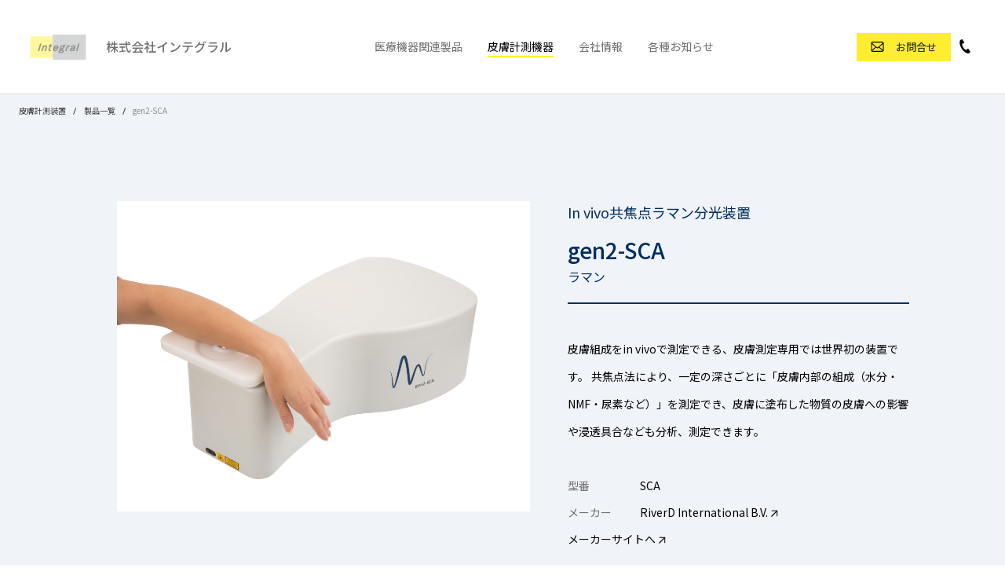

--- FILE ---
content_type: text/html; charset=UTF-8
request_url: https://www.integralcorp.jp/skin/products/gen2-sca/
body_size: 13803
content:

<!DOCTYPE html>
<html lang="ja">
<head>
<!-- Google tag (gtag.js) -->
<script async src="https://www.googletagmanager.com/gtag/js?id=G-E509YYESPQ"></script>
<script>
  window.dataLayer = window.dataLayer || [];
  function gtag(){dataLayer.push(arguments);}
  gtag('js', new Date());

  gtag('config', 'G-E509YYESPQ');
</script>

<meta charset="utf-8">
<meta http-equiv="X-UA-Compatible" content="IE=edge">
<title></title>
<meta name="viewport" content="width=device-width, initial-scale=1.0, minimum-scale=1.0">
<link rel="shortcut icon" href="https://renewal.integralcorp.jp/wp-content/themes/integral/favicon_integral.ico">
<!-- リニューアルページのみ別CSS -->
<link rel="stylesheet" href="https://renewal.integralcorp.jp/wp-content/themes/integral/assets/css/new-style.css" type="text/css" media="screen, print" />
<link rel="stylesheet" href="https://renewal.integralcorp.jp/wp-content/themes/integral/assets/css/slick.css" type="text/css" media="screen, print" />
<link rel="stylesheet" href="https://renewal.integralcorp.jp/wp-content/themes/integral/assets/css/slick-theme.css" type="text/css" media="screen, print" />
<link rel="preconnect" href="https://fonts.gstatic.com">
<link href="https://fonts.googleapis.com/css2?family=Noto+Sans+JP:wght@400;500;700&family=Noto+Serif+JP:wght@400;500;600&display=swap" rel="stylesheet">

		<!-- All in One SEO 4.9.3 - aioseo.com -->
	<meta name="description" content="皮膚の組成（水分・NMF・尿素など）の測定ができます。 塗布した物質の皮膚組成への影響を分析する 皮膚組成をin vivoで測定できる、皮膚測定専用では世界初の装置です。 共焦点法により、一定の深さごとに「皮膚内部の組成（水分・NMF・尿素など）」測定でき、皮膚に塗布した物質の皮膚への影響や浸透具合など測定できます。" />
	<meta name="robots" content="max-image-preview:large" />
	<link rel="canonical" href="https://www.integralcorp.jp/skin/products/gen2-sca/" />
	<meta name="generator" content="All in One SEO (AIOSEO) 4.9.3" />
		<meta property="og:locale" content="ja_JP" />
		<meta property="og:site_name" content="株式会社インテグラル | 低侵襲医療機器、非侵襲皮膚研究機器の輸入販売専門商社" />
		<meta property="og:type" content="article" />
		<meta property="og:title" content="皮膚浸透 NMF測定 in vivo 生体計測 gen2-SCA | 株式会社インテグラル" />
		<meta property="og:description" content="皮膚の組成（水分・NMF・尿素など）の測定ができます。 塗布した物質の皮膚組成への影響を分析する 皮膚組成をin vivoで測定できる、皮膚測定専用では世界初の装置です。 共焦点法により、一定の深さごとに「皮膚内部の組成（水分・NMF・尿素など）」測定でき、皮膚に塗布した物質の皮膚への影響や浸透具合など測定できます。" />
		<meta property="og:url" content="https://www.integralcorp.jp/skin/products/gen2-sca/" />
		<meta property="article:published_time" content="2022-06-21T05:23:06+00:00" />
		<meta property="article:modified_time" content="2025-05-01T07:47:01+00:00" />
		<meta name="twitter:card" content="summary" />
		<meta name="twitter:title" content="皮膚浸透 NMF測定 in vivo 生体計測 gen2-SCA | 株式会社インテグラル" />
		<meta name="twitter:description" content="皮膚の組成（水分・NMF・尿素など）の測定ができます。 塗布した物質の皮膚組成への影響を分析する 皮膚組成をin vivoで測定できる、皮膚測定専用では世界初の装置です。 共焦点法により、一定の深さごとに「皮膚内部の組成（水分・NMF・尿素など）」測定でき、皮膚に塗布した物質の皮膚への影響や浸透具合など測定できます。" />
		<script type="application/ld+json" class="aioseo-schema">
			{"@context":"https:\/\/schema.org","@graph":[{"@type":"BreadcrumbList","@id":"https:\/\/www.integralcorp.jp\/skin\/products\/gen2-sca\/#breadcrumblist","itemListElement":[{"@type":"ListItem","@id":"https:\/\/www.integralcorp.jp#listItem","position":1,"name":"\u30db\u30fc\u30e0","item":"https:\/\/www.integralcorp.jp","nextItem":{"@type":"ListItem","@id":"https:\/\/www.integralcorp.jp\/skin\/products\/#listItem","name":"\u76ae\u819a\u8a08\u6e2c\u6a5f\u5668\uff08\u88fd\u54c1\u4e00\u89a7\uff09"}},{"@type":"ListItem","@id":"https:\/\/www.integralcorp.jp\/skin\/products\/#listItem","position":2,"name":"\u76ae\u819a\u8a08\u6e2c\u6a5f\u5668\uff08\u88fd\u54c1\u4e00\u89a7\uff09","item":"https:\/\/www.integralcorp.jp\/skin\/products\/","nextItem":{"@type":"ListItem","@id":"https:\/\/www.integralcorp.jp\/skin\/products\/category\/measuring#listItem","name":"\u76ae\u819a\u8a08\u6e2c\u6a5f\u5668"},"previousItem":{"@type":"ListItem","@id":"https:\/\/www.integralcorp.jp#listItem","name":"\u30db\u30fc\u30e0"}},{"@type":"ListItem","@id":"https:\/\/www.integralcorp.jp\/skin\/products\/category\/measuring#listItem","position":3,"name":"\u76ae\u819a\u8a08\u6e2c\u6a5f\u5668","item":"https:\/\/www.integralcorp.jp\/skin\/products\/category\/measuring","nextItem":{"@type":"ListItem","@id":"https:\/\/www.integralcorp.jp\/skin\/products\/category\/measurement_device#listItem","name":"\u30c7\u30d0\u30a4\u30b9"},"previousItem":{"@type":"ListItem","@id":"https:\/\/www.integralcorp.jp\/skin\/products\/#listItem","name":"\u76ae\u819a\u8a08\u6e2c\u6a5f\u5668\uff08\u88fd\u54c1\u4e00\u89a7\uff09"}},{"@type":"ListItem","@id":"https:\/\/www.integralcorp.jp\/skin\/products\/category\/measurement_device#listItem","position":4,"name":"\u30c7\u30d0\u30a4\u30b9","item":"https:\/\/www.integralcorp.jp\/skin\/products\/category\/measurement_device","nextItem":{"@type":"ListItem","@id":"https:\/\/www.integralcorp.jp\/skin\/products\/gen2-sca\/#listItem","name":"gen2-SCA"},"previousItem":{"@type":"ListItem","@id":"https:\/\/www.integralcorp.jp\/skin\/products\/category\/measuring#listItem","name":"\u76ae\u819a\u8a08\u6e2c\u6a5f\u5668"}},{"@type":"ListItem","@id":"https:\/\/www.integralcorp.jp\/skin\/products\/gen2-sca\/#listItem","position":5,"name":"gen2-SCA","previousItem":{"@type":"ListItem","@id":"https:\/\/www.integralcorp.jp\/skin\/products\/category\/measurement_device#listItem","name":"\u30c7\u30d0\u30a4\u30b9"}}]},{"@type":"Organization","@id":"https:\/\/www.integralcorp.jp\/#organization","name":"\u682a\u5f0f\u4f1a\u793e\u30a4\u30f3\u30c6\u30b0\u30e9\u30eb","description":"\u4f4e\u4fb5\u8972\u533b\u7642\u6a5f\u5668\u3001\u975e\u4fb5\u8972\u76ae\u819a\u7814\u7a76\u6a5f\u5668\u306e\u8f38\u5165\u8ca9\u58f2\u5c02\u9580\u5546\u793e","url":"https:\/\/www.integralcorp.jp\/"},{"@type":"WebPage","@id":"https:\/\/www.integralcorp.jp\/skin\/products\/gen2-sca\/#webpage","url":"https:\/\/www.integralcorp.jp\/skin\/products\/gen2-sca\/","name":"\u76ae\u819a\u6d78\u900f NMF\u6e2c\u5b9a in vivo \u751f\u4f53\u8a08\u6e2c gen2-SCA | \u682a\u5f0f\u4f1a\u793e\u30a4\u30f3\u30c6\u30b0\u30e9\u30eb","description":"\u76ae\u819a\u306e\u7d44\u6210\uff08\u6c34\u5206\u30fbNMF\u30fb\u5c3f\u7d20\u306a\u3069\uff09\u306e\u6e2c\u5b9a\u304c\u3067\u304d\u307e\u3059\u3002 \u5857\u5e03\u3057\u305f\u7269\u8cea\u306e\u76ae\u819a\u7d44\u6210\u3078\u306e\u5f71\u97ff\u3092\u5206\u6790\u3059\u308b \u76ae\u819a\u7d44\u6210\u3092in vivo\u3067\u6e2c\u5b9a\u3067\u304d\u308b\u3001\u76ae\u819a\u6e2c\u5b9a\u5c02\u7528\u3067\u306f\u4e16\u754c\u521d\u306e\u88c5\u7f6e\u3067\u3059\u3002 \u5171\u7126\u70b9\u6cd5\u306b\u3088\u308a\u3001\u4e00\u5b9a\u306e\u6df1\u3055\u3054\u3068\u306b\u300c\u76ae\u819a\u5185\u90e8\u306e\u7d44\u6210\uff08\u6c34\u5206\u30fbNMF\u30fb\u5c3f\u7d20\u306a\u3069\uff09\u300d\u6e2c\u5b9a\u3067\u304d\u3001\u76ae\u819a\u306b\u5857\u5e03\u3057\u305f\u7269\u8cea\u306e\u76ae\u819a\u3078\u306e\u5f71\u97ff\u3084\u6d78\u900f\u5177\u5408\u306a\u3069\u6e2c\u5b9a\u3067\u304d\u307e\u3059\u3002","inLanguage":"ja","isPartOf":{"@id":"https:\/\/www.integralcorp.jp\/#website"},"breadcrumb":{"@id":"https:\/\/www.integralcorp.jp\/skin\/products\/gen2-sca\/#breadcrumblist"},"image":{"@type":"ImageObject","url":"https:\/\/www.integralcorp.jp\/wp-content\/uploads\/2022\/06\/\u88fd\u54c1\u30e1\u30a4\u30f3\u753b\u50cf\u3000gen2.jpg","@id":"https:\/\/www.integralcorp.jp\/skin\/products\/gen2-sca\/#mainImage","width":2000,"height":1500},"primaryImageOfPage":{"@id":"https:\/\/www.integralcorp.jp\/skin\/products\/gen2-sca\/#mainImage"},"datePublished":"2022-06-21T14:23:06+09:00","dateModified":"2025-05-01T16:47:01+09:00"},{"@type":"WebSite","@id":"https:\/\/www.integralcorp.jp\/#website","url":"https:\/\/www.integralcorp.jp\/","name":"\u682a\u5f0f\u4f1a\u793e\u30a4\u30f3\u30c6\u30b0\u30e9\u30eb","description":"\u4f4e\u4fb5\u8972\u533b\u7642\u6a5f\u5668\u3001\u975e\u4fb5\u8972\u76ae\u819a\u7814\u7a76\u6a5f\u5668\u306e\u8f38\u5165\u8ca9\u58f2\u5c02\u9580\u5546\u793e","inLanguage":"ja","publisher":{"@id":"https:\/\/www.integralcorp.jp\/#organization"}}]}
		</script>
		<!-- All in One SEO -->

<link rel="alternate" title="oEmbed (JSON)" type="application/json+oembed" href="https://www.integralcorp.jp/wp-json/oembed/1.0/embed?url=https%3A%2F%2Fwww.integralcorp.jp%2Fskin%2Fproducts%2Fgen2-sca%2F" />
<link rel="alternate" title="oEmbed (XML)" type="text/xml+oembed" href="https://www.integralcorp.jp/wp-json/oembed/1.0/embed?url=https%3A%2F%2Fwww.integralcorp.jp%2Fskin%2Fproducts%2Fgen2-sca%2F&#038;format=xml" />
<style id='wp-img-auto-sizes-contain-inline-css' type='text/css'>
img:is([sizes=auto i],[sizes^="auto," i]){contain-intrinsic-size:3000px 1500px}
/*# sourceURL=wp-img-auto-sizes-contain-inline-css */
</style>
<style id='wp-emoji-styles-inline-css' type='text/css'>

	img.wp-smiley, img.emoji {
		display: inline !important;
		border: none !important;
		box-shadow: none !important;
		height: 1em !important;
		width: 1em !important;
		margin: 0 0.07em !important;
		vertical-align: -0.1em !important;
		background: none !important;
		padding: 0 !important;
	}
/*# sourceURL=wp-emoji-styles-inline-css */
</style>
<style id='wp-block-library-inline-css' type='text/css'>
:root{--wp-block-synced-color:#7a00df;--wp-block-synced-color--rgb:122,0,223;--wp-bound-block-color:var(--wp-block-synced-color);--wp-editor-canvas-background:#ddd;--wp-admin-theme-color:#007cba;--wp-admin-theme-color--rgb:0,124,186;--wp-admin-theme-color-darker-10:#006ba1;--wp-admin-theme-color-darker-10--rgb:0,107,160.5;--wp-admin-theme-color-darker-20:#005a87;--wp-admin-theme-color-darker-20--rgb:0,90,135;--wp-admin-border-width-focus:2px}@media (min-resolution:192dpi){:root{--wp-admin-border-width-focus:1.5px}}.wp-element-button{cursor:pointer}:root .has-very-light-gray-background-color{background-color:#eee}:root .has-very-dark-gray-background-color{background-color:#313131}:root .has-very-light-gray-color{color:#eee}:root .has-very-dark-gray-color{color:#313131}:root .has-vivid-green-cyan-to-vivid-cyan-blue-gradient-background{background:linear-gradient(135deg,#00d084,#0693e3)}:root .has-purple-crush-gradient-background{background:linear-gradient(135deg,#34e2e4,#4721fb 50%,#ab1dfe)}:root .has-hazy-dawn-gradient-background{background:linear-gradient(135deg,#faaca8,#dad0ec)}:root .has-subdued-olive-gradient-background{background:linear-gradient(135deg,#fafae1,#67a671)}:root .has-atomic-cream-gradient-background{background:linear-gradient(135deg,#fdd79a,#004a59)}:root .has-nightshade-gradient-background{background:linear-gradient(135deg,#330968,#31cdcf)}:root .has-midnight-gradient-background{background:linear-gradient(135deg,#020381,#2874fc)}:root{--wp--preset--font-size--normal:16px;--wp--preset--font-size--huge:42px}.has-regular-font-size{font-size:1em}.has-larger-font-size{font-size:2.625em}.has-normal-font-size{font-size:var(--wp--preset--font-size--normal)}.has-huge-font-size{font-size:var(--wp--preset--font-size--huge)}.has-text-align-center{text-align:center}.has-text-align-left{text-align:left}.has-text-align-right{text-align:right}.has-fit-text{white-space:nowrap!important}#end-resizable-editor-section{display:none}.aligncenter{clear:both}.items-justified-left{justify-content:flex-start}.items-justified-center{justify-content:center}.items-justified-right{justify-content:flex-end}.items-justified-space-between{justify-content:space-between}.screen-reader-text{border:0;clip-path:inset(50%);height:1px;margin:-1px;overflow:hidden;padding:0;position:absolute;width:1px;word-wrap:normal!important}.screen-reader-text:focus{background-color:#ddd;clip-path:none;color:#444;display:block;font-size:1em;height:auto;left:5px;line-height:normal;padding:15px 23px 14px;text-decoration:none;top:5px;width:auto;z-index:100000}html :where(.has-border-color){border-style:solid}html :where([style*=border-top-color]){border-top-style:solid}html :where([style*=border-right-color]){border-right-style:solid}html :where([style*=border-bottom-color]){border-bottom-style:solid}html :where([style*=border-left-color]){border-left-style:solid}html :where([style*=border-width]){border-style:solid}html :where([style*=border-top-width]){border-top-style:solid}html :where([style*=border-right-width]){border-right-style:solid}html :where([style*=border-bottom-width]){border-bottom-style:solid}html :where([style*=border-left-width]){border-left-style:solid}html :where(img[class*=wp-image-]){height:auto;max-width:100%}:where(figure){margin:0 0 1em}html :where(.is-position-sticky){--wp-admin--admin-bar--position-offset:var(--wp-admin--admin-bar--height,0px)}@media screen and (max-width:600px){html :where(.is-position-sticky){--wp-admin--admin-bar--position-offset:0px}}

/*# sourceURL=wp-block-library-inline-css */
</style><style id='global-styles-inline-css' type='text/css'>
:root{--wp--preset--aspect-ratio--square: 1;--wp--preset--aspect-ratio--4-3: 4/3;--wp--preset--aspect-ratio--3-4: 3/4;--wp--preset--aspect-ratio--3-2: 3/2;--wp--preset--aspect-ratio--2-3: 2/3;--wp--preset--aspect-ratio--16-9: 16/9;--wp--preset--aspect-ratio--9-16: 9/16;--wp--preset--color--black: #000000;--wp--preset--color--cyan-bluish-gray: #abb8c3;--wp--preset--color--white: #ffffff;--wp--preset--color--pale-pink: #f78da7;--wp--preset--color--vivid-red: #cf2e2e;--wp--preset--color--luminous-vivid-orange: #ff6900;--wp--preset--color--luminous-vivid-amber: #fcb900;--wp--preset--color--light-green-cyan: #7bdcb5;--wp--preset--color--vivid-green-cyan: #00d084;--wp--preset--color--pale-cyan-blue: #8ed1fc;--wp--preset--color--vivid-cyan-blue: #0693e3;--wp--preset--color--vivid-purple: #9b51e0;--wp--preset--gradient--vivid-cyan-blue-to-vivid-purple: linear-gradient(135deg,rgb(6,147,227) 0%,rgb(155,81,224) 100%);--wp--preset--gradient--light-green-cyan-to-vivid-green-cyan: linear-gradient(135deg,rgb(122,220,180) 0%,rgb(0,208,130) 100%);--wp--preset--gradient--luminous-vivid-amber-to-luminous-vivid-orange: linear-gradient(135deg,rgb(252,185,0) 0%,rgb(255,105,0) 100%);--wp--preset--gradient--luminous-vivid-orange-to-vivid-red: linear-gradient(135deg,rgb(255,105,0) 0%,rgb(207,46,46) 100%);--wp--preset--gradient--very-light-gray-to-cyan-bluish-gray: linear-gradient(135deg,rgb(238,238,238) 0%,rgb(169,184,195) 100%);--wp--preset--gradient--cool-to-warm-spectrum: linear-gradient(135deg,rgb(74,234,220) 0%,rgb(151,120,209) 20%,rgb(207,42,186) 40%,rgb(238,44,130) 60%,rgb(251,105,98) 80%,rgb(254,248,76) 100%);--wp--preset--gradient--blush-light-purple: linear-gradient(135deg,rgb(255,206,236) 0%,rgb(152,150,240) 100%);--wp--preset--gradient--blush-bordeaux: linear-gradient(135deg,rgb(254,205,165) 0%,rgb(254,45,45) 50%,rgb(107,0,62) 100%);--wp--preset--gradient--luminous-dusk: linear-gradient(135deg,rgb(255,203,112) 0%,rgb(199,81,192) 50%,rgb(65,88,208) 100%);--wp--preset--gradient--pale-ocean: linear-gradient(135deg,rgb(255,245,203) 0%,rgb(182,227,212) 50%,rgb(51,167,181) 100%);--wp--preset--gradient--electric-grass: linear-gradient(135deg,rgb(202,248,128) 0%,rgb(113,206,126) 100%);--wp--preset--gradient--midnight: linear-gradient(135deg,rgb(2,3,129) 0%,rgb(40,116,252) 100%);--wp--preset--font-size--small: 13px;--wp--preset--font-size--medium: 20px;--wp--preset--font-size--large: 36px;--wp--preset--font-size--x-large: 42px;--wp--preset--spacing--20: 0.44rem;--wp--preset--spacing--30: 0.67rem;--wp--preset--spacing--40: 1rem;--wp--preset--spacing--50: 1.5rem;--wp--preset--spacing--60: 2.25rem;--wp--preset--spacing--70: 3.38rem;--wp--preset--spacing--80: 5.06rem;--wp--preset--shadow--natural: 6px 6px 9px rgba(0, 0, 0, 0.2);--wp--preset--shadow--deep: 12px 12px 50px rgba(0, 0, 0, 0.4);--wp--preset--shadow--sharp: 6px 6px 0px rgba(0, 0, 0, 0.2);--wp--preset--shadow--outlined: 6px 6px 0px -3px rgb(255, 255, 255), 6px 6px rgb(0, 0, 0);--wp--preset--shadow--crisp: 6px 6px 0px rgb(0, 0, 0);}:where(.is-layout-flex){gap: 0.5em;}:where(.is-layout-grid){gap: 0.5em;}body .is-layout-flex{display: flex;}.is-layout-flex{flex-wrap: wrap;align-items: center;}.is-layout-flex > :is(*, div){margin: 0;}body .is-layout-grid{display: grid;}.is-layout-grid > :is(*, div){margin: 0;}:where(.wp-block-columns.is-layout-flex){gap: 2em;}:where(.wp-block-columns.is-layout-grid){gap: 2em;}:where(.wp-block-post-template.is-layout-flex){gap: 1.25em;}:where(.wp-block-post-template.is-layout-grid){gap: 1.25em;}.has-black-color{color: var(--wp--preset--color--black) !important;}.has-cyan-bluish-gray-color{color: var(--wp--preset--color--cyan-bluish-gray) !important;}.has-white-color{color: var(--wp--preset--color--white) !important;}.has-pale-pink-color{color: var(--wp--preset--color--pale-pink) !important;}.has-vivid-red-color{color: var(--wp--preset--color--vivid-red) !important;}.has-luminous-vivid-orange-color{color: var(--wp--preset--color--luminous-vivid-orange) !important;}.has-luminous-vivid-amber-color{color: var(--wp--preset--color--luminous-vivid-amber) !important;}.has-light-green-cyan-color{color: var(--wp--preset--color--light-green-cyan) !important;}.has-vivid-green-cyan-color{color: var(--wp--preset--color--vivid-green-cyan) !important;}.has-pale-cyan-blue-color{color: var(--wp--preset--color--pale-cyan-blue) !important;}.has-vivid-cyan-blue-color{color: var(--wp--preset--color--vivid-cyan-blue) !important;}.has-vivid-purple-color{color: var(--wp--preset--color--vivid-purple) !important;}.has-black-background-color{background-color: var(--wp--preset--color--black) !important;}.has-cyan-bluish-gray-background-color{background-color: var(--wp--preset--color--cyan-bluish-gray) !important;}.has-white-background-color{background-color: var(--wp--preset--color--white) !important;}.has-pale-pink-background-color{background-color: var(--wp--preset--color--pale-pink) !important;}.has-vivid-red-background-color{background-color: var(--wp--preset--color--vivid-red) !important;}.has-luminous-vivid-orange-background-color{background-color: var(--wp--preset--color--luminous-vivid-orange) !important;}.has-luminous-vivid-amber-background-color{background-color: var(--wp--preset--color--luminous-vivid-amber) !important;}.has-light-green-cyan-background-color{background-color: var(--wp--preset--color--light-green-cyan) !important;}.has-vivid-green-cyan-background-color{background-color: var(--wp--preset--color--vivid-green-cyan) !important;}.has-pale-cyan-blue-background-color{background-color: var(--wp--preset--color--pale-cyan-blue) !important;}.has-vivid-cyan-blue-background-color{background-color: var(--wp--preset--color--vivid-cyan-blue) !important;}.has-vivid-purple-background-color{background-color: var(--wp--preset--color--vivid-purple) !important;}.has-black-border-color{border-color: var(--wp--preset--color--black) !important;}.has-cyan-bluish-gray-border-color{border-color: var(--wp--preset--color--cyan-bluish-gray) !important;}.has-white-border-color{border-color: var(--wp--preset--color--white) !important;}.has-pale-pink-border-color{border-color: var(--wp--preset--color--pale-pink) !important;}.has-vivid-red-border-color{border-color: var(--wp--preset--color--vivid-red) !important;}.has-luminous-vivid-orange-border-color{border-color: var(--wp--preset--color--luminous-vivid-orange) !important;}.has-luminous-vivid-amber-border-color{border-color: var(--wp--preset--color--luminous-vivid-amber) !important;}.has-light-green-cyan-border-color{border-color: var(--wp--preset--color--light-green-cyan) !important;}.has-vivid-green-cyan-border-color{border-color: var(--wp--preset--color--vivid-green-cyan) !important;}.has-pale-cyan-blue-border-color{border-color: var(--wp--preset--color--pale-cyan-blue) !important;}.has-vivid-cyan-blue-border-color{border-color: var(--wp--preset--color--vivid-cyan-blue) !important;}.has-vivid-purple-border-color{border-color: var(--wp--preset--color--vivid-purple) !important;}.has-vivid-cyan-blue-to-vivid-purple-gradient-background{background: var(--wp--preset--gradient--vivid-cyan-blue-to-vivid-purple) !important;}.has-light-green-cyan-to-vivid-green-cyan-gradient-background{background: var(--wp--preset--gradient--light-green-cyan-to-vivid-green-cyan) !important;}.has-luminous-vivid-amber-to-luminous-vivid-orange-gradient-background{background: var(--wp--preset--gradient--luminous-vivid-amber-to-luminous-vivid-orange) !important;}.has-luminous-vivid-orange-to-vivid-red-gradient-background{background: var(--wp--preset--gradient--luminous-vivid-orange-to-vivid-red) !important;}.has-very-light-gray-to-cyan-bluish-gray-gradient-background{background: var(--wp--preset--gradient--very-light-gray-to-cyan-bluish-gray) !important;}.has-cool-to-warm-spectrum-gradient-background{background: var(--wp--preset--gradient--cool-to-warm-spectrum) !important;}.has-blush-light-purple-gradient-background{background: var(--wp--preset--gradient--blush-light-purple) !important;}.has-blush-bordeaux-gradient-background{background: var(--wp--preset--gradient--blush-bordeaux) !important;}.has-luminous-dusk-gradient-background{background: var(--wp--preset--gradient--luminous-dusk) !important;}.has-pale-ocean-gradient-background{background: var(--wp--preset--gradient--pale-ocean) !important;}.has-electric-grass-gradient-background{background: var(--wp--preset--gradient--electric-grass) !important;}.has-midnight-gradient-background{background: var(--wp--preset--gradient--midnight) !important;}.has-small-font-size{font-size: var(--wp--preset--font-size--small) !important;}.has-medium-font-size{font-size: var(--wp--preset--font-size--medium) !important;}.has-large-font-size{font-size: var(--wp--preset--font-size--large) !important;}.has-x-large-font-size{font-size: var(--wp--preset--font-size--x-large) !important;}
/*# sourceURL=global-styles-inline-css */
</style>

<style id='classic-theme-styles-inline-css' type='text/css'>
/*! This file is auto-generated */
.wp-block-button__link{color:#fff;background-color:#32373c;border-radius:9999px;box-shadow:none;text-decoration:none;padding:calc(.667em + 2px) calc(1.333em + 2px);font-size:1.125em}.wp-block-file__button{background:#32373c;color:#fff;text-decoration:none}
/*# sourceURL=/wp-includes/css/classic-themes.min.css */
</style>
<link rel="https://api.w.org/" href="https://www.integralcorp.jp/wp-json/" /><link rel="alternate" title="JSON" type="application/json" href="https://www.integralcorp.jp/wp-json/wp/v2/skin_products/3960" /><link rel="EditURI" type="application/rsd+xml" title="RSD" href="https://renewal.integralcorp.jp/xmlrpc.php?rsd" />

<link rel='shortlink' href='https://www.integralcorp.jp/?p=3960' />
<link rel="icon" href="https://www.integralcorp.jp/wp-content/uploads/2026/01/favicon_integral-150x150.png" sizes="32x32" />
<link rel="icon" href="https://www.integralcorp.jp/wp-content/uploads/2026/01/favicon_integral-300x300.png" sizes="192x192" />
<link rel="apple-touch-icon" href="https://www.integralcorp.jp/wp-content/uploads/2026/01/favicon_integral-300x300.png" />
<meta name="msapplication-TileImage" content="https://www.integralcorp.jp/wp-content/uploads/2026/01/favicon_integral-300x300.png" />

<script type="text/javascript">

  var _gaq = _gaq || [];
  _gaq.push(['_setAccount', 'UA-8163640-1']);
  _gaq.push(['_trackPageview']);

  (function() {
    var ga = document.createElement('script'); ga.type = 'text/javascript'; ga.async = true;
    ga.src = ('https:' == document.location.protocol ? 'https://ssl' : 'http://www') + '.google-analytics.com/ga.js';
    var s = document.getElementsByTagName('script')[0]; s.parentNode.insertBefore(ga, s);
  })();

</script>

<!-- Google tag (gtag.js) -->
<script async src="https://www.googletagmanager.com/gtag/js?id=UA-8163640-1"></script>
<script>
  window.dataLayer = window.dataLayer || [];
  function gtag(){dataLayer.push(arguments);}
  gtag('js', new Date());

  gtag('config', 'UA-8163640-1');
</script>

</head>
<body data-rsssl=1 class="wp-singular skin_products-template-default single single-skin_products postid-3960 wp-theme-integral renewal">


<header id="header_portal_1">
  <div class="header header_info" id="js-header">
  <div class="header_inner">
    <span class="header_l">
      <a href="/" title="" rel="home">
        <picture class="header_logo">
          <object type="image/svg+xml" data="https://renewal.integralcorp.jp/wp-content/themes/integral/assets/material/svg_logo/ci_mark.svg" width="72" height="32"></object>
        </picture>
                <div class="header_title">
          <span>株式会社インテグラル</span>
        </div>
             </a>
    </span>
    <div class="header_m">
      <ul class="nav_list">
  <li class="nav_list_pare ">
    <span class="nav_list_click ">医療機器関連製品</span>
    <div class="nav_list_child">
      <ul class="nav_list_child_1">
        <li><a href="https://www.integralcorp.jp/medical/">医療機器関連製品トップ</a></li>
      </ul>
                  <ul class="nav_list_child_2">
        <li><span>製品一覧</span></li>
                <li><a href="https://www.integralcorp.jp/medical/phlebology/">下肢静脈瘤</a></li>
                <li><a href="https://www.integralcorp.jp/medical/urology/">経尿道的レーザー手術装置</a></li>
                <li><a href="https://www.integralcorp.jp/medical/fibroscan/">肝臓検査装置「フィブロスキャン」</a></li>
                <li><a href="https://www.integralcorp.jp/medical/cryo/">良性皮膚病変の局所凍結治療器</a></li>
                <li><a href="https://www.integralcorp.jp/medical/reproduction/">リプロダクション関連製品</a></li>
                <li><a href="https://www.integralcorp.jp/medical/obgyn/">産婦人科関連製品</a></li>
                <li><a href="https://www.integralcorp.jp/medical/blood-irradiation/">血液照射装置 RS 3400</a></li>
                <li><a href="https://www.integralcorp.jp/medical/medical-supplies/">医療用消耗品</a></li>
              </ul>
          </div>
  </li>
  <li class="nav_list_pare">
    <span class="nav_list_click current">皮膚計測機器</span>
    <div class="nav_list_child">
      <ul class="nav_list_child_1">
        <li><a href="https://www.integralcorp.jp/skin/">皮膚計測機器トップ</a></li>
      </ul>
      <ul class="nav_list_child_1">
        <li><span>製品一覧</span></li>
                        <ul class="nav_list_child_2">
          
                    <li><a href="https://www.integralcorp.jp/skin/products/category/measuring">皮膚計測機器</a></li>
                    <li><a href="https://www.integralcorp.jp/skin/products/category/imaging">皮膚画像装置</a></li>
                  </ul>
              </ul>
      
                  <!-- <ul class="nav_list_child_2"> -->
        <!-- <li><span>主な取り扱いメーカー</span></li>
                <li><a href="/skin/products/manufacturer/imaging">皮膚画像装置</a></li>
         -->
      <!-- </ul> -->
            <ul class="nav_list_child_1">
        <li><a href="https://www.integralcorp.jp/skin#anc-applications">機能・用途から探す</a></li>
      </ul>
      <ul class="nav_list_child_1">
        <li><a href="https://www.integralcorp.jp/skin#anc-manufacturer">メーカーから探す</a></li>
      </ul>
      <ul class="nav_list_child_1">
        <li><a href="https://www.integralcorp.jp/skin#anc-search">キーワードから探す</a></li>
      </ul>
      <ul class="nav_list_child_1">
        <li><a href="https://www.integralcorp.jp/skin/info/">製品ニュース・イベント</a></li>
      </ul>
    </div>
  </li>
  <li class="nav_list_pare">
    <span class="nav_list_click ">会社情報</span>
      <div class="nav_list_child">
        <ul class="nav_list_child_1">
          <li><a href="https://www.integralcorp.jp/company/">会社情報トップ</a></li>
        </ul>
        <ul class="nav_list_child_1">
          <li><a href="https://www.integralcorp.jp/company/greeting/">ご挨拶</a></li>
          <li><a href="https://www.integralcorp.jp/company/about/">会社概要</a></li>
          <li><a href="https://www.integralcorp.jp/company/access/">アクセス</a></li>
          <li><a href="https://www.integralcorp.jp/company/businesses/">事業案内</a></li>
          <li><a href="https://www.integralcorp.jp/company/recruit/">リクルート</a></li>
          <li><a href="https://www.integralcorp.jp/company/history/">沿革</a></li>
        </ul>
    </div>
  </li>
  <li class="nav_list_pare">
      <a href="https://www.integralcorp.jp/information/" class="">各種お知らせ</a>
      <!-- <a href="/skin/info/" class="">皮膚計測機器 ニュース＆イベント</a> -->
  </li>

</ul>    </div>
    <div class="header_r">

          <a href="https://www.integralcorp.jp/contact/" target="_blank" class="header_contact">
        お問合せ
      </a>
      <a href="tel:03-6417-0810" class="header_tel ">
      </a>
        </div>
    <!-- <button id="spNav-toggle" class="burger_toggle" aria-label="menu">
        <span class="burger__burgerInline"></span>
        <span class="burger__burgerInline"></span>
        <span class="burger__burgerInline"></span>
    </button> -->
  </div>
  <!-- <div class="burger_menu">
              <div class="burger_mini_contact">
        <a href="/contact/" target="_blank" class="header_contact">
          お問合せ
        </a>
        <a href="tel:03-6417-0810" class="header_tel ">
          </a>
        </div>
      </div> -->
  <!-- <div id="js-overlay" class="burger__overlay"></div> -->
</div>
</header>

<main>
  
  <section class="skin_common_pageHead">
    <div class="skin_common_bread">
  <ul>
    <!-- 製品一覧 -->
                <li><a href="/skin/">皮膚計測装置</a></li>
      <li><a href="/skin/products/category/measuring/">製品一覧</a></li>
      <li>gen2-SCA</li>
    <!-- 機能・用途から探す -->
          </ul>
</div>
    
    <div class="skin_product_single_pageHead">
      
      <div class="skin_product_single_pageHead_gallery">
                <img src="https://www.integralcorp.jp/wp-content/uploads/2022/06/製品メイン画像　gen2.jpg" alt="">
              </div>

      <div class="skin_product_single_pageHead_content">
        <p class="skin_product_single_pageHead_common_name">In vivo共焦点ラマン分光装置</p>
        <h1 class="skin_product_single_pageHead_ttl">gen2-SCA</h1>
        <p class="skin_product_single_pageHead_subTtl">ラマン</p>
        <div class="skin_product_single_pageHead_separator"></div>
        <p class="skin_product_single_pageHead_txt">皮膚組成をin vivoで測定できる、皮膚測定専用では世界初の装置です。
共焦点法により、一定の深さごとに「皮膚内部の組成（水分・NMF・尿素など）」を測定でき、皮膚に塗布した物質の皮膚への影響や浸透具合なども分析、測定できます。</p>
        <div class="skin_product_single_pageHead_infos">
          <div class="skin_product_single_pageHead_info">
            <span>型番</span>
            <p>SCA</p>
          </div>
                    <div class="skin_product_single_pageHead_info">
            <span>メーカー</span>
            <a href="https://www.integralcorp.jp/skin/products/manufacturer/riverd-international-b-v">RiverD International B.V.</a>          </div>
          <div class="skin_product_single_pageHead_info">
            <a target="_blank" href="https://www.riverd.com/">メーカーサイトへ</a>          </div>
                  </div>
        
                <div class="skin_product_single_pageHead_tags">
        <span class="skin_product_single_pageHead_tag">皮膚計測・数値化</span>          </span>
        </div>
              </div>
    </div>
  </section>

  <section class="skin_product_single_body">
    <div class="skin_product_single_body_inner">
              <!-- 大見出し+小見出し+説明+画像 X1～５個​ -->
            <div class="skin_product_single_section">
        <h2 class="skin_product_single_section_ttl">特長</h2>
                <div class="skin_product_single_feature_items">
                  <div class="skin_product_single_feature_item">
            <div class="skin_product_single_feature_content">
              <h3 class="skin_product_single_feature_ttl"></h3>
              <p class="skin_product_single_feature_txt">・『皮膚の組成（水分・NMF・尿素など）の測定』ができます。<br />
・『塗布した物質の皮膚組成への影響を分析』することができます。<br />
・『塗布した物質の浸透の深度と量を測定』可能です。（物質による）<br />
・操作が簡便で、短時間の準備で使用可能。<br />
・安定性が高い・・・経日データを比較できます。<br />
・情報はin vivo無侵襲かつ高解像度で得られます。<br /></p>
            </div>
            <div class="skin_product_single_feature_img">
              <img src="" alt="">
              <p class="skin_product_single_feature_caption"></p>
            </div>
          </div>
                </div>
                                <p class="skin_product_single_common_txt"></p>
      </div>
        
    <!-- 見出し+説明+画像1-3枚​ -->
    
    <!-- 見出し+画像1-3枚​ -->
    
    <!-- リンクタイトル+説明＋リンクボタン​+画像 -->
    
    <!-- リンクタイトル＋リンクボタン​ -->
    
    <!-- 動画のタイトル+説明+動画リンク​​ -->
    
    <!-- 接続可能な製品​​ -->
    
    <!-- 適用例 -->
    
    <!-- 関連製品​​ -->
    
    <!-- 関連ニュース​​ -->
    
    <!-- 画像一枚​​ -->
    
          <!-- 大見出し+小見出し+説明+画像 X1～５個​ -->
            <div class="skin_product_single_section">
        <h2 class="skin_product_single_section_ttl">原理</h2>
                <div class="skin_product_single_feature_items">
                  <div class="skin_product_single_feature_item">
            <div class="skin_product_single_feature_content">
              <h3 class="skin_product_single_feature_ttl"></h3>
              <p class="skin_product_single_feature_txt">分子内の原子は「振動モード」と呼ばれる均衡の位置を保つように動いています。<br />
光が分子と相互に作用すると、ラマン散乱が起こります。<br />
ラマン散乱は分子特異的です。<br />
複雑な混合の中で、全ての分子の各々の信号がラマン分光を構成します。<br />
各々の分子のラマン信号強度は、その濃度に相関しています。<br />
従って、ラマン分光は、サンプル内の分子の組成について、定性的、定量的な情報を提供します。<br />
サンプルは気体、液体、溶液、浮遊物、固体、そして生体組織をも対象となります。<br /></p>
            </div>
            <div class="skin_product_single_feature_img">
              <img src="" alt="">
              <p class="skin_product_single_feature_caption"></p>
            </div>
          </div>
                </div>
                                <p class="skin_product_single_common_txt"></p>
      </div>
        
    <!-- 見出し+説明+画像1-3枚​ -->
    
    <!-- 見出し+画像1-3枚​ -->
    
    <!-- リンクタイトル+説明＋リンクボタン​+画像 -->
    
    <!-- リンクタイトル＋リンクボタン​ -->
    
    <!-- 動画のタイトル+説明+動画リンク​​ -->
    
    <!-- 接続可能な製品​​ -->
    
    <!-- 適用例 -->
    
    <!-- 関連製品​​ -->
    
    <!-- 関連ニュース​​ -->
    
    <!-- 画像一枚​​ -->
    
          <!-- 大見出し+小見出し+説明+画像 X1～５個​ -->
            <div class="skin_product_single_section">
        <h2 class="skin_product_single_section_ttl">皮膚内部の水分（ラマン水分プロファイル）</h2>
                <div class="skin_product_single_feature_items">
                  <div class="skin_product_single_feature_item">
            <div class="skin_product_single_feature_content">
              <h3 class="skin_product_single_feature_ttl"></h3>
              <p class="skin_product_single_feature_txt">左図は、前腕で測定した典型的なラマン水分プロファイルです。
保湿効果を目指した製品の塗布前後のin vivoでの角層内の水分プロファイルが無侵襲で得られます。<br />

＊左図は、同じ人の前腕内側4箇所の異なる部位で続けてスキャンしたグラフです。<br />
相違は、実際の部位差を示しています。
同じ部位でスキャンを繰り返すと、殆ど違いがありません。
解像度は5μm以下、データ取得時間は1分以下です。
（P.J.CFaspers et.al., Journal of Raman Spectroscopy 31,　2000　参照）</p>
            </div>
            <div class="skin_product_single_feature_img">
              <img src="https://www.integralcorp.jp/wp-content/uploads/2022/06/gen2-sca_1.jpg" alt="">
              <p class="skin_product_single_feature_caption"></p>
            </div>
          </div>
                </div>
                                <p class="skin_product_single_common_txt"></p>
      </div>
        
    <!-- 見出し+説明+画像1-3枚​ -->
    
    <!-- 見出し+画像1-3枚​ -->
    
    <!-- リンクタイトル+説明＋リンクボタン​+画像 -->
    
    <!-- リンクタイトル＋リンクボタン​ -->
    
    <!-- 動画のタイトル+説明+動画リンク​​ -->
    
    <!-- 接続可能な製品​​ -->
    
    <!-- 適用例 -->
    
    <!-- 関連製品​​ -->
    
    <!-- 関連ニュース​​ -->
    
    <!-- 画像一枚​​ -->
    
          <!-- 大見出し+小見出し+説明+画像 X1～５個​ -->
            <div class="skin_product_single_section">
        <h2 class="skin_product_single_section_ttl">ラマン分光装置レンタル（有償）について</h2>
                <div class="skin_product_single_feature_items">
                  <div class="skin_product_single_feature_item">
            <div class="skin_product_single_feature_content">
              <h3 class="skin_product_single_feature_ttl"></h3>
              <p class="skin_product_single_feature_txt">試薬塗布物をご持参いただき、「皮膚組成の変化」および「塗布物質の浸透」をご確認いただけます。<br />
結果データは、後日お送りいたします。
場所については、繊細な装置のため、インテグラル本社（東京）を基本とさせていただいております。<br />
<br />
※まず最初に、ラマン散乱の有無をin vitroで確認し、散乱を検出できない場合は「中止」とし、費用はいただきません。<br />
＊詳細につきましては、お問い合わせフォームよりご連絡下さい。詳しい内容をお送り致します。<br />
</p>
            </div>
            <div class="skin_product_single_feature_img">
              <img src="" alt="">
              <p class="skin_product_single_feature_caption"></p>
            </div>
          </div>
                </div>
                                <p class="skin_product_single_common_txt"></p>
      </div>
        
    <!-- 見出し+説明+画像1-3枚​ -->
    
    <!-- 見出し+画像1-3枚​ -->
    
    <!-- リンクタイトル+説明＋リンクボタン​+画像 -->
    
    <!-- リンクタイトル＋リンクボタン​ -->
    
    <!-- 動画のタイトル+説明+動画リンク​​ -->
    
    <!-- 接続可能な製品​​ -->
    
    <!-- 適用例 -->
    
    <!-- 関連製品​​ -->
    
    <!-- 関連ニュース​​ -->
    
    <!-- 画像一枚​​ -->
    
          <!-- 大見出し+小見出し+説明+画像 X1～５個​ -->
          
    <!-- 見出し+説明+画像1-3枚​ -->
    
    <!-- 見出し+画像1-3枚​ -->
    
    <!-- リンクタイトル+説明＋リンクボタン​+画像 -->
          <div class="skin_product_single_section">
        <h2 class="skin_product_single_section_ttl">レンタルをもっと便利に簡単に</h2>
        <div class="skin_product_single_other_inner">
          <div class="skin_product_single_other_content">
            <p class="skin_product_single_other_txt">ラマン分光装置のレンタルをもっと気軽に行っていただけるようオンライン予約表ができました。<br />
リピーターの方をはじめ、とりあえず機器のスケジュールを押さえたい方も是非下記よりお申込ください。<br />
</p>
                                    <a class="skin_product_single_other_link" href="https://reserva.be/intsrd" target="_blank">お申込はこちら</a>
                                  </div>
          <div class="skin_product_single_other_img">
            <img src="" alt="">
          </div>
        </div>
                          <p class="skin_product_single_common_txt"></p>
      </div>
    
    <!-- リンクタイトル＋リンクボタン​ -->
    
    <!-- 動画のタイトル+説明+動画リンク​​ -->
    
    <!-- 接続可能な製品​​ -->
    
    <!-- 適用例 -->
    
    <!-- 関連製品​​ -->
    
    <!-- 関連ニュース​​ -->
    
    <!-- 画像一枚​​ -->
    
          <!-- 大見出し+小見出し+説明+画像 X1～５個​ -->
          
    <!-- 見出し+説明+画像1-3枚​ -->
    
    <!-- 見出し+画像1-3枚​ -->
    
    <!-- リンクタイトル+説明＋リンクボタン​+画像 -->
    
    <!-- リンクタイトル＋リンクボタン​ -->
          <div class="skin_product_single_section">
        <h2 class="skin_product_single_section_ttl">関連資料</h2>
          <div class="skin_product_single_source_content">
                        <a class="skin_product_single_source_link" href="https://www.integralcorp.jp/wp-content/uploads/2021/07/gen2-sca__raman_bunkousouchi.pdf" target="_blank">ラマン分光装置でどのようなことが出来るのか？</a>
                        <a class="skin_product_single_source_link" href="https://www.integralcorp.jp/wp-content/uploads/2021/07/gen2-sca__riverd-literature-list-model-3510-sca-gen2-sca-20170130.pdf" target="_blank">gen2-SCAの文献はこちら</a>
                      </div>
                          <p class="skin_product_single_common_txt"></p>
      </div>
          
    <!-- 動画のタイトル+説明+動画リンク​​ -->
    
    <!-- 接続可能な製品​​ -->
    
    <!-- 適用例 -->
    
    <!-- 関連製品​​ -->
    
    <!-- 関連ニュース​​ -->
    
    <!-- 画像一枚​​ -->
    
              </div>
  </section>

    </main>

  <div class="skin_foot_nav" id="anc-search">
        <div class="skin_foot_nav_banner_box">
    <a href="https://www.integralcorp.jp/skin#anc-applications" class="skin_foot_nav_banner">
      <img src="https://renewal.integralcorp.jp/wp-content/themes/integral/assets/images/new-skin/skin_foot_nav_banner_applications.jpg" alt="機能・用途から探す">
    </a>
    <a href="https://www.integralcorp.jp/skin#anc-manufacturer" class="skin_foot_nav_banner">
      <img src="https://renewal.integralcorp.jp/wp-content/themes/integral/assets/images/new-skin/skin_foot_nav_banner_maker.jpg" alt="取り扱いメーカーから探す">
    </a>
  </div>
    <div class="skin_foot_nav_search">
    <p class="skin_foot_nav_search_ttl">製品をキーワードから探す</p>
    <form action="/" method="get">
      <div class="skin_foot_nav_search_input">
        <input name="post_type" type="hidden" value="skin">
        <input name="s" type="text" class="" value=""><input type="submit" value="" />
      </div>
      <div class="skin_foot_nav_search_type"><label class="skin_foot_nav_search_radio"><input name="search_type" type="radio" value="AND" checked="checked">AND検索<div class="indicator"></div></label>&nbsp;&nbsp;<label class="skin_foot_nav_search_radio"><input name="search_type" type="radio" value="OR" >OR検索<div class="indicator"></div></label></div>
    </form>
    <p class="skin_foot_nav_search_txt">複数のキーワードを組み合わせる際はスペースで区切って下さい</p>
  </div>
</div>  <div id="contact_1" class="contact">
    <section>
  <div class="contact_inner">
    <h3 class="contact_ttl">お問合せ</h3>
    <p class="contact_txt">製品についてのご質問、セミナー等へのご参加など、お気軽にお問合せください。<br>
    電話受付時間：平日　9時〜16時30分</p>
    <div class="contact_links">
      <a href="tel:03-6417-0810" class="contact_tel">03-6417-0810</a>
      <a href="/contact/" target="_blank" class="contact_mail">お問合せフォーム</a>
    </div>
    <!-- <a href="#" class="top_back"></a> -->
  </div>
</section>  </div>
  <footer id="footer_portal_1" class="">
    <div class="footer footer_portal">

<div class="footer_inner">
  <div class="footer_l">
    <div class="footer_logo">
      <picture>
        <object type="image/svg+xml" data="https://renewal.integralcorp.jp/wp-content/themes/integral/assets/material/svg_logo/ci_mark.svg" width="72" height="32"></object>
      </picture>
      <p>
          <span>株式会社インテグラル</span>
      </p>
    </div>
    <p class="footer_info">〒141-0021　<br class="sp_disp">東京都品川区上大崎2-25-2 新目黒東急ビル11F<br>TEL：03-6417-0810　FAX：03-6417-0853</p>
  </div>
  <div class="footer_r">
    <ul class="footer_links">
      <li><a href="/privacy/">プライバシーポリシー</a></li>
      <li><a href="/sitemap/">サイトマップ</a></li>
    </ul>
    <p class="footer_copy">© 2026 Integral Corporation</p>
  </div>
</div>  </footer>

  <script src="https://renewal.integralcorp.jp/wp-content/themes/integral/assets/js/jquery-3.1.1.min.js"></script>
<!-- リニューアルページのみ別Smooth Scroll -->
<script src="https://renewal.integralcorp.jp/wp-content/themes/integral/assets/js/new-smooth-scroll.js"></script>
<script src="https://renewal.integralcorp.jp/wp-content/themes/integral/assets/js/smooth-scroll_common.js"></script>
<script src="https://renewal.integralcorp.jp/wp-content/themes/integral/assets/js/slick.min.js"></script>
<script src="https://renewal.integralcorp.jp/wp-content/themes/integral/assets/js/slick_common.js"></script>
<script src="https://renewal.integralcorp.jp/wp-content/themes/integral/assets/js/common.js" async></script>
<script src="https://renewal.integralcorp.jp/wp-content/themes/integral/assets/js/menu.js" async></script>
<script src="https://renewal.integralcorp.jp/wp-content/themes/integral/assets/js/jquery.inview.min.js" defer></script>

<!--[if lt IE 9]>
<script src="https://renewal.integralcorp.jp/wp-content/themes/integral/assets/js/html5.js" type="text/javascript"></script>
<![endif]-->
  <div id="nav_portal_sp_1" class="nav_sp">
  
<div id="nav_toggle" class="nav_toggle">
  <div>
    <span class="menu_line menu_line_1"></span>
    <span class="menu_line menu_line_2"></span>
    <span class="menu_line menu_line_3"></span>
  </div>
</div>

<div id="nav" class="sp_menu ">
  <ul class="nav_list_sp">
    <li class="nav_list_sp_pare ">
        <span class="sp_menu_toggle">医療機器関連製品</span>
        <div class="nav_list_sp_child">
          <ul class="nav_list_sp_child_1">
            <li><a href="https://www.integralcorp.jp/medical/"  class="nav_list_sp_child_item">医療機器関連製品トップ</a></li>
                                                  <li><a href="https://www.integralcorp.jp/medical/phlebology/" class="nav_list_sp_child_item">下肢静脈瘤</a></li>
                          <li><a href="https://www.integralcorp.jp/medical/urology/" class="nav_list_sp_child_item">経尿道的レーザー手術装置</a></li>
                          <li><a href="https://www.integralcorp.jp/medical/fibroscan/" class="nav_list_sp_child_item">肝臓検査装置「フィブロスキャン」</a></li>
                          <li><a href="https://www.integralcorp.jp/medical/cryo/" class="nav_list_sp_child_item">良性皮膚病変の局所凍結治療器</a></li>
                          <li><a href="https://www.integralcorp.jp/medical/reproduction/" class="nav_list_sp_child_item">リプロダクション関連製品</a></li>
                          <li><a href="https://www.integralcorp.jp/medical/obgyn/" class="nav_list_sp_child_item">産婦人科関連製品</a></li>
                          <li><a href="https://www.integralcorp.jp/medical/blood-irradiation/" class="nav_list_sp_child_item">血液照射装置 RS 3400</a></li>
                          <li><a href="https://www.integralcorp.jp/medical/medical-supplies/" class="nav_list_sp_child_item">医療用消耗品</a></li>
                                   </ul>
         </div>
    </li>
    <li class="nav_list_sp_pare">
        <span class=" sp_menu_toggle">皮膚計測機器</span>
        <div class="nav_list_sp_child">
          <ul class="nav_list_sp_child_1">
            <li><a href="https://www.integralcorp.jp/skin/"  class="nav_list_sp_child_item">皮膚計測機器トップ</a></li>
                                                   <li><a href="https://www.integralcorp.jp/skin/products/category/measuring" class="nav_list_sp_child_item">皮膚計測機器</a></li>
                           <li><a href="https://www.integralcorp.jp/skin/products/category/imaging" class="nav_list_sp_child_item">皮膚画像装置</a></li>
                                   </ul>
          <!--                     <ul class="nav_list_child_2">
            <li><span class="nav_list_sp_child_item_pare">主な取り扱いメーカー</span></li>
                        <li><a href="https://www.integralcorp.jp/skin/products/category/imaging" class="nav_list_sp_child_item">皮膚画像装置</a></li>
                      </ul>
           -->
          <ul class="nav_list_sp_child_1">
           <li>
               <a href="https://www.integralcorp.jp/skin#anc-applications" class="nav_list_sp_child_item">機能・用途から探す</a>
           </li>
          </ul>
          <ul class="nav_list_sp_child_1">
           <li>
               <a href="https://www.integralcorp.jp/skin#anc-manufacturer" class="nav_list_sp_child_item">メーカーから探す</a>
           </li>
          </ul>
          <ul class="nav_list_sp_child_1">
           <li>
               <a href="https://www.integralcorp.jp/skin#anc-search" class="nav_list_sp_child_item">キーワードから探す</a>
           </li>
          </ul>
        </div>
    </li>
    <li class="nav_list_sp_pare">
        <span class="sp_menu_toggle">会社概要</span>
        <div class="nav_list_sp_child">
        <ul class="nav_list_sp_child_1">
          <li ><a href="https://www.integralcorp.jp/company/greeting/" class="nav_list_sp_child_item">ご挨拶</a></li>
          <li ><a href="https://www.integralcorp.jp/company/" class="nav_list_sp_child_item">会社概要</a></li>
          <li ><a href="https://www.integralcorp.jp/company/access/" class="nav_list_sp_child_item">アクセス</a></li>
          <li ><a href="https://www.integralcorp.jp/company/businesses/" class="nav_list_sp_child_item">事業案内</a></li>
          <li ><a href="https://www.integralcorp.jp/company/recruit/" class="nav_list_sp_child_item">リクルート</a></li>
        </ul>
        </div>
    </li>

    <li class="nav_list_sp_pare">
        <a href="https://www.integralcorp.jp/skin/info/">製品ニュース＆イベント</a>
    </li>

  </ul>
</div>
  </div>
  <script>

  $(document).ready(function(){
    $('.slider-main').slick({
      slidesToShow: 1,
      slidesToScroll:1,
      autoplay: false,
      dots:false,
      arrows: false,
      // navのスライダーとリンクさせる
      asNavFor:'.slider-nav',
    });
    $('.slider-nav').slick({
      // mainのスライダーとリンクさせる
      asNavFor:'.slider-main',
      focusOnSelect: true,
      slidesToShow:4,
      slidesToScroll:1,
      arrows:true,
    });
  });
</script>
  <script type="speculationrules">
{"prefetch":[{"source":"document","where":{"and":[{"href_matches":"/*"},{"not":{"href_matches":["/wp-*.php","/wp-admin/*","/wp-content/uploads/*","/wp-content/*","/wp-content/plugins/*","/wp-content/themes/integral/*","/*\\?(.+)"]}},{"not":{"selector_matches":"a[rel~=\"nofollow\"]"}},{"not":{"selector_matches":".no-prefetch, .no-prefetch a"}}]},"eagerness":"conservative"}]}
</script>
<script id="wp-emoji-settings" type="application/json">
{"baseUrl":"https://s.w.org/images/core/emoji/17.0.2/72x72/","ext":".png","svgUrl":"https://s.w.org/images/core/emoji/17.0.2/svg/","svgExt":".svg","source":{"concatemoji":"https://renewal.integralcorp.jp/wp-includes/js/wp-emoji-release.min.js?ver=e6f98f091af42c76e1da30253f6a87d4"}}
</script>
<script type="module">
/* <![CDATA[ */
/*! This file is auto-generated */
const a=JSON.parse(document.getElementById("wp-emoji-settings").textContent),o=(window._wpemojiSettings=a,"wpEmojiSettingsSupports"),s=["flag","emoji"];function i(e){try{var t={supportTests:e,timestamp:(new Date).valueOf()};sessionStorage.setItem(o,JSON.stringify(t))}catch(e){}}function c(e,t,n){e.clearRect(0,0,e.canvas.width,e.canvas.height),e.fillText(t,0,0);t=new Uint32Array(e.getImageData(0,0,e.canvas.width,e.canvas.height).data);e.clearRect(0,0,e.canvas.width,e.canvas.height),e.fillText(n,0,0);const a=new Uint32Array(e.getImageData(0,0,e.canvas.width,e.canvas.height).data);return t.every((e,t)=>e===a[t])}function p(e,t){e.clearRect(0,0,e.canvas.width,e.canvas.height),e.fillText(t,0,0);var n=e.getImageData(16,16,1,1);for(let e=0;e<n.data.length;e++)if(0!==n.data[e])return!1;return!0}function u(e,t,n,a){switch(t){case"flag":return n(e,"\ud83c\udff3\ufe0f\u200d\u26a7\ufe0f","\ud83c\udff3\ufe0f\u200b\u26a7\ufe0f")?!1:!n(e,"\ud83c\udde8\ud83c\uddf6","\ud83c\udde8\u200b\ud83c\uddf6")&&!n(e,"\ud83c\udff4\udb40\udc67\udb40\udc62\udb40\udc65\udb40\udc6e\udb40\udc67\udb40\udc7f","\ud83c\udff4\u200b\udb40\udc67\u200b\udb40\udc62\u200b\udb40\udc65\u200b\udb40\udc6e\u200b\udb40\udc67\u200b\udb40\udc7f");case"emoji":return!a(e,"\ud83e\u1fac8")}return!1}function f(e,t,n,a){let r;const o=(r="undefined"!=typeof WorkerGlobalScope&&self instanceof WorkerGlobalScope?new OffscreenCanvas(300,150):document.createElement("canvas")).getContext("2d",{willReadFrequently:!0}),s=(o.textBaseline="top",o.font="600 32px Arial",{});return e.forEach(e=>{s[e]=t(o,e,n,a)}),s}function r(e){var t=document.createElement("script");t.src=e,t.defer=!0,document.head.appendChild(t)}a.supports={everything:!0,everythingExceptFlag:!0},new Promise(t=>{let n=function(){try{var e=JSON.parse(sessionStorage.getItem(o));if("object"==typeof e&&"number"==typeof e.timestamp&&(new Date).valueOf()<e.timestamp+604800&&"object"==typeof e.supportTests)return e.supportTests}catch(e){}return null}();if(!n){if("undefined"!=typeof Worker&&"undefined"!=typeof OffscreenCanvas&&"undefined"!=typeof URL&&URL.createObjectURL&&"undefined"!=typeof Blob)try{var e="postMessage("+f.toString()+"("+[JSON.stringify(s),u.toString(),c.toString(),p.toString()].join(",")+"));",a=new Blob([e],{type:"text/javascript"});const r=new Worker(URL.createObjectURL(a),{name:"wpTestEmojiSupports"});return void(r.onmessage=e=>{i(n=e.data),r.terminate(),t(n)})}catch(e){}i(n=f(s,u,c,p))}t(n)}).then(e=>{for(const n in e)a.supports[n]=e[n],a.supports.everything=a.supports.everything&&a.supports[n],"flag"!==n&&(a.supports.everythingExceptFlag=a.supports.everythingExceptFlag&&a.supports[n]);var t;a.supports.everythingExceptFlag=a.supports.everythingExceptFlag&&!a.supports.flag,a.supports.everything||((t=a.source||{}).concatemoji?r(t.concatemoji):t.wpemoji&&t.twemoji&&(r(t.twemoji),r(t.wpemoji)))});
//# sourceURL=https://renewal.integralcorp.jp/wp-includes/js/wp-emoji-loader.min.js
/* ]]> */
</script>
</body>
</html>


--- FILE ---
content_type: text/css
request_url: https://renewal.integralcorp.jp/wp-content/themes/integral/assets/css/new-style.css
body_size: 24357
content:
@charset "UTF-8";
.renewal {
  --header-height: 120px;
  --padding-side: 24px; }
  @media screen and (max-width: 959px) {
    .renewal {
      --header-height: 48px; } }
  @media screen and (max-width: 767px) {
    .renewal {
      --header-height: 48px; } }
  @media screen and (max-width: 420px) {
    .renewal {
      --padding-side: 12px; } }

/*-------------------------------
	全体
-------------------------------*/
*,
::before,
::after {
  margin: 0;
  padding: 0;
  border: 0;
  -webkit-box-sizing: border-box;
  /*Safari*/
  -moz-box-sizing: border-box;
  /*Firefox*/
  box-sizing: border-box; }

html,
body {
  min-height: 100%; }

/*
* 1. デバイスの向きを変えた後にユーザーの文字サイズ調整を防ぐ
* 2. remの基準となるフォントサイズ
*/
html {
  font-size: 62.5%;
  /*2*/
  -ms-text-size-adjust: 100%;
  /*1*/
  -webkit-text-size-adjust: 100%;
  /*1*/ }

body {
  line-height: 1;
  -webkit-font-smoothing: antialiased;
  -moz-osx-font-smoothing: grayscale; }

/*リストスタイルを消去*/
ul,
ol {
  list-style: none; }

/*デフォルトでcollapse*/
table {
  border-collapse: collapse;
  border-spacing: 0; }

/**
  * IE9+用に、displayプロパティを定義。
  * 1. Edge, IE, Firefox用、details要素とsummary要素に「display: block;」を定義。
  * 2. IE, Firefox用、main要素に「display: block;」を定義。
 */
article,
aside,
details,
figcaption,
figure,
footer,
header,
main,
menu,
nav,
section,
summary {
  /* 1 */
  display: block; }

/*-------------------------------
	フォーム類のスタイルをリセットする
-------------------------------*/
input,
textarea,
select {
  -webkit-appearance: none;
  -moz-appearance: none;
  appearance: none;
  outline: none;
  /*Chromeのフォーカス時アウトラインを削除*/
  border: none;
  border-radius: 0;
  background: none;
  font-family: "Noto Sans JP", "Yu Gothic", "游ゴシック", "Hiragino Kaku Gothic Pro", "メイリオ", Meiryo, sans-serif;
  box-shadow: none;
  resize: none; }

select {
  /*Firefoxのセレクト矢印を削除*/
  text-indent: .01px;
  text-overflow: ""; }

select::-ms-expand {
  /*IEのセレクト装飾を非表示*/
  display: none; }

textarea {
  overflow: auto; }

button,
[type="button"],
[type="reset"],
[type="submit"] {
  border: 0;
  cursor: pointer; }

[disabled] {
  cursor: default; }

button,
html [type="button"],
[type="reset"],
[type="submit"] {
  -webkit-appearance: button; }

button::-moz-focus-inner,
input::-moz-focus-inner {
  border: 0;
  padding: 0; }

button:-moz-focusring,
input:-moz-focusring {
  outline: 1px dotted ButtonText; }

[type="number"]::-webkit-inner-spin-button,
[type="number"]::-webkit-outer-spin-button {
  height: auto; }

[type="search"] {
  -webkit-appearance: textfield; }

[type="search"]::-webkit-search-cancel-button,
[type="search"]::-webkit-search-decoration {
  -webkit-appearance: none; }

/*-------------------------------
	テキスト・イメージ類スタイル
-------------------------------*/
a {
  background-color: transparent;
  /*IE10のリンクバックグラウンドカラーを透明にする*/
  text-decoration: none; }

a:active,
a:hover {
  outline: 0; }

b,
strong {
  font-weight: bold; }

img {
  border-style: none;
  /*リンク内画像のborderを消去*/
  vertical-align: bottom;
  /*画像下のスキマを消去*/ }

svg:not(:root) {
  overflow: hidden; }

/*-------------------------------
    全体
-------------------------------*/
html {
  font-size: 62.5%;
  /*2*/
  -ms-text-size-adjust: 100%;
  /*1*/
  -webkit-text-size-adjust: 100%;
  /*1*/
  scroll-behavior: smooth; }

@media screen and (max-width: 959px) {
  html {
    overflow-x: hidden; } }

body {
  color: #000;
  font-family: "Noto Sans JP", "Yu Gothic", "游ゴシック", "Hiragino Kaku Gothic Pro", "メイリオ", Meiryo, sans-serif;
  -webkit-font-smoothing: antialiased;
  -moz-osx-font-smoothing: grayscale;
  position: relative;
  overflow-x: hidden;
  font-weight: 400;
  font-style: normal;
  line-height: 1.6;
  font-size: 1.6rem;
  letter-spacing: 0;
  background: #fff;
  text-rendering: optimizeLegibility;
  -webkit-font-smoothing: antialiased;
  -moz-osx-font-smoothing: grayscale; }

@media screen and (max-width: 767px) {
  body {
    overflow: visible;
    overflow-x: hidden;
    font-size: 1.4rem; } }

.renewal main {
  padding-top: var(--header-height); }

/*-------------------------------
          	font
-------------------------------*/
.fs_50 {
  font-size: 0.5rem; }

@media screen and (max-width: 767px) {
  .fs_50_sp {
    font-size: 0.5rem !important; } }

@media screen and (min-width: 768px) and (max-width: 959px) {
  .fs_50_tab {
    font-size: 0.5rem !important; } }

@media screen and (min-width: 960px) {
  .fs_50_pc {
    font-size: 0.5rem !important; } }

.fs_55 {
  font-size: 0.55rem; }

@media screen and (max-width: 767px) {
  .fs_55_sp {
    font-size: 0.55rem !important; } }

@media screen and (min-width: 768px) and (max-width: 959px) {
  .fs_55_tab {
    font-size: 0.55rem !important; } }

@media screen and (min-width: 960px) {
  .fs_55_pc {
    font-size: 0.55rem !important; } }

.fs_60 {
  font-size: 0.6rem; }

@media screen and (max-width: 767px) {
  .fs_60_sp {
    font-size: 0.6rem !important; } }

@media screen and (min-width: 768px) and (max-width: 959px) {
  .fs_60_tab {
    font-size: 0.6rem !important; } }

@media screen and (min-width: 960px) {
  .fs_60_pc {
    font-size: 0.6rem !important; } }

.fs_65 {
  font-size: 0.65rem; }

@media screen and (max-width: 767px) {
  .fs_65_sp {
    font-size: 0.65rem !important; } }

@media screen and (min-width: 768px) and (max-width: 959px) {
  .fs_65_tab {
    font-size: 0.65rem !important; } }

@media screen and (min-width: 960px) {
  .fs_65_pc {
    font-size: 0.65rem !important; } }

.fs_70 {
  font-size: 0.7rem; }

@media screen and (max-width: 767px) {
  .fs_70_sp {
    font-size: 0.7rem !important; } }

@media screen and (min-width: 768px) and (max-width: 959px) {
  .fs_70_tab {
    font-size: 0.7rem !important; } }

@media screen and (min-width: 960px) {
  .fs_70_pc {
    font-size: 0.7rem !important; } }

.fs_75 {
  font-size: 0.75rem; }

@media screen and (max-width: 767px) {
  .fs_75_sp {
    font-size: 0.75rem !important; } }

@media screen and (min-width: 768px) and (max-width: 959px) {
  .fs_75_tab {
    font-size: 0.75rem !important; } }

@media screen and (min-width: 960px) {
  .fs_75_pc {
    font-size: 0.75rem !important; } }

.fs_80 {
  font-size: 0.8rem; }

@media screen and (max-width: 767px) {
  .fs_80_sp {
    font-size: 0.8rem !important; } }

@media screen and (min-width: 768px) and (max-width: 959px) {
  .fs_80_tab {
    font-size: 0.8rem !important; } }

@media screen and (min-width: 960px) {
  .fs_80_pc {
    font-size: 0.8rem !important; } }

.fs_85 {
  font-size: 0.85rem; }

@media screen and (max-width: 767px) {
  .fs_85_sp {
    font-size: 0.85rem !important; } }

@media screen and (min-width: 768px) and (max-width: 959px) {
  .fs_85_tab {
    font-size: 0.85rem !important; } }

@media screen and (min-width: 960px) {
  .fs_85_pc {
    font-size: 0.85rem !important; } }

.fs_90 {
  font-size: 0.9rem; }

@media screen and (max-width: 767px) {
  .fs_90_sp {
    font-size: 0.9rem !important; } }

@media screen and (min-width: 768px) and (max-width: 959px) {
  .fs_90_tab {
    font-size: 0.9rem !important; } }

@media screen and (min-width: 960px) {
  .fs_90_pc {
    font-size: 0.9rem !important; } }

.fs_95 {
  font-size: 0.95rem; }

@media screen and (max-width: 767px) {
  .fs_95_sp {
    font-size: 0.95rem !important; } }

@media screen and (min-width: 768px) and (max-width: 959px) {
  .fs_95_tab {
    font-size: 0.95rem !important; } }

@media screen and (min-width: 960px) {
  .fs_95_pc {
    font-size: 0.95rem !important; } }

.fs_100 {
  font-size: 1rem; }

@media screen and (max-width: 767px) {
  .fs_100_sp {
    font-size: 1rem !important; } }

@media screen and (min-width: 768px) and (max-width: 959px) {
  .fs_100_tab {
    font-size: 1rem !important; } }

@media screen and (min-width: 960px) {
  .fs_100_pc {
    font-size: 1rem !important; } }

.fs_105 {
  font-size: 1.05rem; }

@media screen and (max-width: 767px) {
  .fs_105_sp {
    font-size: 1.05rem !important; } }

@media screen and (min-width: 768px) and (max-width: 959px) {
  .fs_105_tab {
    font-size: 1.05rem !important; } }

@media screen and (min-width: 960px) {
  .fs_105_pc {
    font-size: 1.05rem !important; } }

.fs_110 {
  font-size: 1.1rem; }

@media screen and (max-width: 767px) {
  .fs_110_sp {
    font-size: 1.1rem !important; } }

@media screen and (min-width: 768px) and (max-width: 959px) {
  .fs_110_tab {
    font-size: 1.1rem !important; } }

@media screen and (min-width: 960px) {
  .fs_110_pc {
    font-size: 1.1rem !important; } }

.fs_115 {
  font-size: 1.15rem; }

@media screen and (max-width: 767px) {
  .fs_115_sp {
    font-size: 1.15rem !important; } }

@media screen and (min-width: 768px) and (max-width: 959px) {
  .fs_115_tab {
    font-size: 1.15rem !important; } }

@media screen and (min-width: 960px) {
  .fs_115_pc {
    font-size: 1.15rem !important; } }

.fs_120 {
  font-size: 1.2rem; }

@media screen and (max-width: 767px) {
  .fs_120_sp {
    font-size: 1.2rem !important; } }

@media screen and (min-width: 768px) and (max-width: 959px) {
  .fs_120_tab {
    font-size: 1.2rem !important; } }

@media screen and (min-width: 960px) {
  .fs_120_pc {
    font-size: 1.2rem !important; } }

.fs_125 {
  font-size: 1.25rem; }

@media screen and (max-width: 767px) {
  .fs_125_sp {
    font-size: 1.25rem !important; } }

@media screen and (min-width: 768px) and (max-width: 959px) {
  .fs_125_tab {
    font-size: 1.25rem !important; } }

@media screen and (min-width: 960px) {
  .fs_125_pc {
    font-size: 1.25rem !important; } }

.fs_130 {
  font-size: 1.3rem; }

@media screen and (max-width: 767px) {
  .fs_130_sp {
    font-size: 1.3rem !important; } }

@media screen and (min-width: 768px) and (max-width: 959px) {
  .fs_130_tab {
    font-size: 1.3rem !important; } }

@media screen and (min-width: 960px) {
  .fs_130_pc {
    font-size: 1.3rem !important; } }

.fs_135 {
  font-size: 1.35rem; }

@media screen and (max-width: 767px) {
  .fs_135_sp {
    font-size: 1.35rem !important; } }

@media screen and (min-width: 768px) and (max-width: 959px) {
  .fs_135_tab {
    font-size: 1.35rem !important; } }

@media screen and (min-width: 960px) {
  .fs_135_pc {
    font-size: 1.35rem !important; } }

.fs_140 {
  font-size: 1.4rem; }

@media screen and (max-width: 767px) {
  .fs_140_sp {
    font-size: 1.4rem !important; } }

@media screen and (min-width: 768px) and (max-width: 959px) {
  .fs_140_tab {
    font-size: 1.4rem !important; } }

@media screen and (min-width: 960px) {
  .fs_140_pc {
    font-size: 1.4rem !important; } }

.fs_145 {
  font-size: 1.45rem; }

@media screen and (max-width: 767px) {
  .fs_145_sp {
    font-size: 1.45rem !important; } }

@media screen and (min-width: 768px) and (max-width: 959px) {
  .fs_145_tab {
    font-size: 1.45rem !important; } }

@media screen and (min-width: 960px) {
  .fs_145_pc {
    font-size: 1.45rem !important; } }

.fs_150 {
  font-size: 1.5rem; }

@media screen and (max-width: 767px) {
  .fs_150_sp {
    font-size: 1.5rem !important; } }

@media screen and (min-width: 768px) and (max-width: 959px) {
  .fs_150_tab {
    font-size: 1.5rem !important; } }

@media screen and (min-width: 960px) {
  .fs_150_pc {
    font-size: 1.5rem !important; } }

.fs_155 {
  font-size: 1.55rem; }

@media screen and (max-width: 767px) {
  .fs_155_sp {
    font-size: 1.55rem !important; } }

@media screen and (min-width: 768px) and (max-width: 959px) {
  .fs_155_tab {
    font-size: 1.55rem !important; } }

@media screen and (min-width: 960px) {
  .fs_155_pc {
    font-size: 1.55rem !important; } }

.fs_160 {
  font-size: 1.6rem; }

@media screen and (max-width: 767px) {
  .fs_160_sp {
    font-size: 1.6rem !important; } }

@media screen and (min-width: 768px) and (max-width: 959px) {
  .fs_160_tab {
    font-size: 1.6rem !important; } }

@media screen and (min-width: 960px) {
  .fs_160_pc {
    font-size: 1.6rem !important; } }

.fs_165 {
  font-size: 1.65rem; }

@media screen and (max-width: 767px) {
  .fs_165_sp {
    font-size: 1.65rem !important; } }

@media screen and (min-width: 768px) and (max-width: 959px) {
  .fs_165_tab {
    font-size: 1.65rem !important; } }

@media screen and (min-width: 960px) {
  .fs_165_pc {
    font-size: 1.65rem !important; } }

.fs_170 {
  font-size: 1.7rem; }

@media screen and (max-width: 767px) {
  .fs_170_sp {
    font-size: 1.7rem !important; } }

@media screen and (min-width: 768px) and (max-width: 959px) {
  .fs_170_tab {
    font-size: 1.7rem !important; } }

@media screen and (min-width: 960px) {
  .fs_170_pc {
    font-size: 1.7rem !important; } }

.fs_175 {
  font-size: 1.75rem; }

@media screen and (max-width: 767px) {
  .fs_175_sp {
    font-size: 1.75rem !important; } }

@media screen and (min-width: 768px) and (max-width: 959px) {
  .fs_175_tab {
    font-size: 1.75rem !important; } }

@media screen and (min-width: 960px) {
  .fs_175_pc {
    font-size: 1.75rem !important; } }

.fs_180 {
  font-size: 1.8rem; }

@media screen and (max-width: 767px) {
  .fs_180_sp {
    font-size: 1.8rem !important; } }

@media screen and (min-width: 768px) and (max-width: 959px) {
  .fs_180_tab {
    font-size: 1.8rem !important; } }

@media screen and (min-width: 960px) {
  .fs_180_pc {
    font-size: 1.8rem !important; } }

.fs_185 {
  font-size: 1.85rem; }

@media screen and (max-width: 767px) {
  .fs_185_sp {
    font-size: 1.85rem !important; } }

@media screen and (min-width: 768px) and (max-width: 959px) {
  .fs_185_tab {
    font-size: 1.85rem !important; } }

@media screen and (min-width: 960px) {
  .fs_185_pc {
    font-size: 1.85rem !important; } }

.fs_190 {
  font-size: 1.9rem; }

@media screen and (max-width: 767px) {
  .fs_190_sp {
    font-size: 1.9rem !important; } }

@media screen and (min-width: 768px) and (max-width: 959px) {
  .fs_190_tab {
    font-size: 1.9rem !important; } }

@media screen and (min-width: 960px) {
  .fs_190_pc {
    font-size: 1.9rem !important; } }

.fs_195 {
  font-size: 1.95rem; }

@media screen and (max-width: 767px) {
  .fs_195_sp {
    font-size: 1.95rem !important; } }

@media screen and (min-width: 768px) and (max-width: 959px) {
  .fs_195_tab {
    font-size: 1.95rem !important; } }

@media screen and (min-width: 960px) {
  .fs_195_pc {
    font-size: 1.95rem !important; } }

.fs_200 {
  font-size: 2rem; }

@media screen and (max-width: 767px) {
  .fs_200_sp {
    font-size: 2rem !important; } }

@media screen and (min-width: 768px) and (max-width: 959px) {
  .fs_200_tab {
    font-size: 2rem !important; } }

@media screen and (min-width: 960px) {
  .fs_200_pc {
    font-size: 2rem !important; } }

.fs_205 {
  font-size: 2.05rem; }

@media screen and (max-width: 767px) {
  .fs_205_sp {
    font-size: 2.05rem !important; } }

@media screen and (min-width: 768px) and (max-width: 959px) {
  .fs_205_tab {
    font-size: 2.05rem !important; } }

@media screen and (min-width: 960px) {
  .fs_205_pc {
    font-size: 2.05rem !important; } }

.fs_210 {
  font-size: 2.1rem; }

@media screen and (max-width: 767px) {
  .fs_210_sp {
    font-size: 2.1rem !important; } }

@media screen and (min-width: 768px) and (max-width: 959px) {
  .fs_210_tab {
    font-size: 2.1rem !important; } }

@media screen and (min-width: 960px) {
  .fs_210_pc {
    font-size: 2.1rem !important; } }

.fs_215 {
  font-size: 2.15rem; }

@media screen and (max-width: 767px) {
  .fs_215_sp {
    font-size: 2.15rem !important; } }

@media screen and (min-width: 768px) and (max-width: 959px) {
  .fs_215_tab {
    font-size: 2.15rem !important; } }

@media screen and (min-width: 960px) {
  .fs_215_pc {
    font-size: 2.15rem !important; } }

.fs_220 {
  font-size: 2.2rem; }

@media screen and (max-width: 767px) {
  .fs_220_sp {
    font-size: 2.2rem !important; } }

@media screen and (min-width: 768px) and (max-width: 959px) {
  .fs_220_tab {
    font-size: 2.2rem !important; } }

@media screen and (min-width: 960px) {
  .fs_220_pc {
    font-size: 2.2rem !important; } }

.fs_225 {
  font-size: 2.25rem; }

@media screen and (max-width: 767px) {
  .fs_225_sp {
    font-size: 2.25rem !important; } }

@media screen and (min-width: 768px) and (max-width: 959px) {
  .fs_225_tab {
    font-size: 2.25rem !important; } }

@media screen and (min-width: 960px) {
  .fs_225_pc {
    font-size: 2.25rem !important; } }

.fs_230 {
  font-size: 2.3rem; }

@media screen and (max-width: 767px) {
  .fs_230_sp {
    font-size: 2.3rem !important; } }

@media screen and (min-width: 768px) and (max-width: 959px) {
  .fs_230_tab {
    font-size: 2.3rem !important; } }

@media screen and (min-width: 960px) {
  .fs_230_pc {
    font-size: 2.3rem !important; } }

.fs_235 {
  font-size: 2.35rem; }

@media screen and (max-width: 767px) {
  .fs_235_sp {
    font-size: 2.35rem !important; } }

@media screen and (min-width: 768px) and (max-width: 959px) {
  .fs_235_tab {
    font-size: 2.35rem !important; } }

@media screen and (min-width: 960px) {
  .fs_235_pc {
    font-size: 2.35rem !important; } }

.fs_240 {
  font-size: 2.4rem; }

@media screen and (max-width: 767px) {
  .fs_240_sp {
    font-size: 2.4rem !important; } }

@media screen and (min-width: 768px) and (max-width: 959px) {
  .fs_240_tab {
    font-size: 2.4rem !important; } }

@media screen and (min-width: 960px) {
  .fs_240_pc {
    font-size: 2.4rem !important; } }

.fs_245 {
  font-size: 2.45rem; }

@media screen and (max-width: 767px) {
  .fs_245_sp {
    font-size: 2.45rem !important; } }

@media screen and (min-width: 768px) and (max-width: 959px) {
  .fs_245_tab {
    font-size: 2.45rem !important; } }

@media screen and (min-width: 960px) {
  .fs_245_pc {
    font-size: 2.45rem !important; } }

.fs_250 {
  font-size: 2.5rem; }

@media screen and (max-width: 767px) {
  .fs_250_sp {
    font-size: 2.5rem !important; } }

@media screen and (min-width: 768px) and (max-width: 959px) {
  .fs_250_tab {
    font-size: 2.5rem !important; } }

@media screen and (min-width: 960px) {
  .fs_250_pc {
    font-size: 2.5rem !important; } }

.fs_255 {
  font-size: 2.55rem; }

@media screen and (max-width: 767px) {
  .fs_255_sp {
    font-size: 2.55rem !important; } }

@media screen and (min-width: 768px) and (max-width: 959px) {
  .fs_255_tab {
    font-size: 2.55rem !important; } }

@media screen and (min-width: 960px) {
  .fs_255_pc {
    font-size: 2.55rem !important; } }

.fs_260 {
  font-size: 2.6rem; }

@media screen and (max-width: 767px) {
  .fs_260_sp {
    font-size: 2.6rem !important; } }

@media screen and (min-width: 768px) and (max-width: 959px) {
  .fs_260_tab {
    font-size: 2.6rem !important; } }

@media screen and (min-width: 960px) {
  .fs_260_pc {
    font-size: 2.6rem !important; } }

.fs_265 {
  font-size: 2.65rem; }

@media screen and (max-width: 767px) {
  .fs_265_sp {
    font-size: 2.65rem !important; } }

@media screen and (min-width: 768px) and (max-width: 959px) {
  .fs_265_tab {
    font-size: 2.65rem !important; } }

@media screen and (min-width: 960px) {
  .fs_265_pc {
    font-size: 2.65rem !important; } }

.fs_270 {
  font-size: 2.7rem; }

@media screen and (max-width: 767px) {
  .fs_270_sp {
    font-size: 2.7rem !important; } }

@media screen and (min-width: 768px) and (max-width: 959px) {
  .fs_270_tab {
    font-size: 2.7rem !important; } }

@media screen and (min-width: 960px) {
  .fs_270_pc {
    font-size: 2.7rem !important; } }

.fs_275 {
  font-size: 2.75rem; }

@media screen and (max-width: 767px) {
  .fs_275_sp {
    font-size: 2.75rem !important; } }

@media screen and (min-width: 768px) and (max-width: 959px) {
  .fs_275_tab {
    font-size: 2.75rem !important; } }

@media screen and (min-width: 960px) {
  .fs_275_pc {
    font-size: 2.75rem !important; } }

.fs_280 {
  font-size: 2.8rem; }

@media screen and (max-width: 767px) {
  .fs_280_sp {
    font-size: 2.8rem !important; } }

@media screen and (min-width: 768px) and (max-width: 959px) {
  .fs_280_tab {
    font-size: 2.8rem !important; } }

@media screen and (min-width: 960px) {
  .fs_280_pc {
    font-size: 2.8rem !important; } }

.fs_285 {
  font-size: 2.85rem; }

@media screen and (max-width: 767px) {
  .fs_285_sp {
    font-size: 2.85rem !important; } }

@media screen and (min-width: 768px) and (max-width: 959px) {
  .fs_285_tab {
    font-size: 2.85rem !important; } }

@media screen and (min-width: 960px) {
  .fs_285_pc {
    font-size: 2.85rem !important; } }

.fs_290 {
  font-size: 2.9rem; }

@media screen and (max-width: 767px) {
  .fs_290_sp {
    font-size: 2.9rem !important; } }

@media screen and (min-width: 768px) and (max-width: 959px) {
  .fs_290_tab {
    font-size: 2.9rem !important; } }

@media screen and (min-width: 960px) {
  .fs_290_pc {
    font-size: 2.9rem !important; } }

.fs_295 {
  font-size: 2.95rem; }

@media screen and (max-width: 767px) {
  .fs_295_sp {
    font-size: 2.95rem !important; } }

@media screen and (min-width: 768px) and (max-width: 959px) {
  .fs_295_tab {
    font-size: 2.95rem !important; } }

@media screen and (min-width: 960px) {
  .fs_295_pc {
    font-size: 2.95rem !important; } }

.fs_300 {
  font-size: 3rem; }

@media screen and (max-width: 767px) {
  .fs_300_sp {
    font-size: 3rem !important; } }

@media screen and (min-width: 768px) and (max-width: 959px) {
  .fs_300_tab {
    font-size: 3rem !important; } }

@media screen and (min-width: 960px) {
  .fs_300_pc {
    font-size: 3rem !important; } }

.fs_305 {
  font-size: 3.05rem; }

@media screen and (max-width: 767px) {
  .fs_305_sp {
    font-size: 3.05rem !important; } }

@media screen and (min-width: 768px) and (max-width: 959px) {
  .fs_305_tab {
    font-size: 3.05rem !important; } }

@media screen and (min-width: 960px) {
  .fs_305_pc {
    font-size: 3.05rem !important; } }

.fs_310 {
  font-size: 3.1rem; }

@media screen and (max-width: 767px) {
  .fs_310_sp {
    font-size: 3.1rem !important; } }

@media screen and (min-width: 768px) and (max-width: 959px) {
  .fs_310_tab {
    font-size: 3.1rem !important; } }

@media screen and (min-width: 960px) {
  .fs_310_pc {
    font-size: 3.1rem !important; } }

.fs_315 {
  font-size: 3.15rem; }

@media screen and (max-width: 767px) {
  .fs_315_sp {
    font-size: 3.15rem !important; } }

@media screen and (min-width: 768px) and (max-width: 959px) {
  .fs_315_tab {
    font-size: 3.15rem !important; } }

@media screen and (min-width: 960px) {
  .fs_315_pc {
    font-size: 3.15rem !important; } }

.fs_320 {
  font-size: 3.2rem; }

@media screen and (max-width: 767px) {
  .fs_320_sp {
    font-size: 3.2rem !important; } }

@media screen and (min-width: 768px) and (max-width: 959px) {
  .fs_320_tab {
    font-size: 3.2rem !important; } }

@media screen and (min-width: 960px) {
  .fs_320_pc {
    font-size: 3.2rem !important; } }

.fs_325 {
  font-size: 3.25rem; }

@media screen and (max-width: 767px) {
  .fs_325_sp {
    font-size: 3.25rem !important; } }

@media screen and (min-width: 768px) and (max-width: 959px) {
  .fs_325_tab {
    font-size: 3.25rem !important; } }

@media screen and (min-width: 960px) {
  .fs_325_pc {
    font-size: 3.25rem !important; } }

.fs_330 {
  font-size: 3.3rem; }

@media screen and (max-width: 767px) {
  .fs_330_sp {
    font-size: 3.3rem !important; } }

@media screen and (min-width: 768px) and (max-width: 959px) {
  .fs_330_tab {
    font-size: 3.3rem !important; } }

@media screen and (min-width: 960px) {
  .fs_330_pc {
    font-size: 3.3rem !important; } }

.fs_335 {
  font-size: 3.35rem; }

@media screen and (max-width: 767px) {
  .fs_335_sp {
    font-size: 3.35rem !important; } }

@media screen and (min-width: 768px) and (max-width: 959px) {
  .fs_335_tab {
    font-size: 3.35rem !important; } }

@media screen and (min-width: 960px) {
  .fs_335_pc {
    font-size: 3.35rem !important; } }

.fs_340 {
  font-size: 3.4rem; }

@media screen and (max-width: 767px) {
  .fs_340_sp {
    font-size: 3.4rem !important; } }

@media screen and (min-width: 768px) and (max-width: 959px) {
  .fs_340_tab {
    font-size: 3.4rem !important; } }

@media screen and (min-width: 960px) {
  .fs_340_pc {
    font-size: 3.4rem !important; } }

.fs_345 {
  font-size: 3.45rem; }

@media screen and (max-width: 767px) {
  .fs_345_sp {
    font-size: 3.45rem !important; } }

@media screen and (min-width: 768px) and (max-width: 959px) {
  .fs_345_tab {
    font-size: 3.45rem !important; } }

@media screen and (min-width: 960px) {
  .fs_345_pc {
    font-size: 3.45rem !important; } }

.fs_350 {
  font-size: 3.5rem; }

@media screen and (max-width: 767px) {
  .fs_350_sp {
    font-size: 3.5rem !important; } }

@media screen and (min-width: 768px) and (max-width: 959px) {
  .fs_350_tab {
    font-size: 3.5rem !important; } }

@media screen and (min-width: 960px) {
  .fs_350_pc {
    font-size: 3.5rem !important; } }

.fs_355 {
  font-size: 3.55rem; }

@media screen and (max-width: 767px) {
  .fs_355_sp {
    font-size: 3.55rem !important; } }

@media screen and (min-width: 768px) and (max-width: 959px) {
  .fs_355_tab {
    font-size: 3.55rem !important; } }

@media screen and (min-width: 960px) {
  .fs_355_pc {
    font-size: 3.55rem !important; } }

.fs_360 {
  font-size: 3.6rem; }

@media screen and (max-width: 767px) {
  .fs_360_sp {
    font-size: 3.6rem !important; } }

@media screen and (min-width: 768px) and (max-width: 959px) {
  .fs_360_tab {
    font-size: 3.6rem !important; } }

@media screen and (min-width: 960px) {
  .fs_360_pc {
    font-size: 3.6rem !important; } }

.fs_365 {
  font-size: 3.65rem; }

@media screen and (max-width: 767px) {
  .fs_365_sp {
    font-size: 3.65rem !important; } }

@media screen and (min-width: 768px) and (max-width: 959px) {
  .fs_365_tab {
    font-size: 3.65rem !important; } }

@media screen and (min-width: 960px) {
  .fs_365_pc {
    font-size: 3.65rem !important; } }

.fs_370 {
  font-size: 3.7rem; }

@media screen and (max-width: 767px) {
  .fs_370_sp {
    font-size: 3.7rem !important; } }

@media screen and (min-width: 768px) and (max-width: 959px) {
  .fs_370_tab {
    font-size: 3.7rem !important; } }

@media screen and (min-width: 960px) {
  .fs_370_pc {
    font-size: 3.7rem !important; } }

.fs_375 {
  font-size: 3.75rem; }

@media screen and (max-width: 767px) {
  .fs_375_sp {
    font-size: 3.75rem !important; } }

@media screen and (min-width: 768px) and (max-width: 959px) {
  .fs_375_tab {
    font-size: 3.75rem !important; } }

@media screen and (min-width: 960px) {
  .fs_375_pc {
    font-size: 3.75rem !important; } }

.fs_380 {
  font-size: 3.8rem; }

@media screen and (max-width: 767px) {
  .fs_380_sp {
    font-size: 3.8rem !important; } }

@media screen and (min-width: 768px) and (max-width: 959px) {
  .fs_380_tab {
    font-size: 3.8rem !important; } }

@media screen and (min-width: 960px) {
  .fs_380_pc {
    font-size: 3.8rem !important; } }

.fs_385 {
  font-size: 3.85rem; }

@media screen and (max-width: 767px) {
  .fs_385_sp {
    font-size: 3.85rem !important; } }

@media screen and (min-width: 768px) and (max-width: 959px) {
  .fs_385_tab {
    font-size: 3.85rem !important; } }

@media screen and (min-width: 960px) {
  .fs_385_pc {
    font-size: 3.85rem !important; } }

.fs_390 {
  font-size: 3.9rem; }

@media screen and (max-width: 767px) {
  .fs_390_sp {
    font-size: 3.9rem !important; } }

@media screen and (min-width: 768px) and (max-width: 959px) {
  .fs_390_tab {
    font-size: 3.9rem !important; } }

@media screen and (min-width: 960px) {
  .fs_390_pc {
    font-size: 3.9rem !important; } }

.fs_395 {
  font-size: 3.95rem; }

@media screen and (max-width: 767px) {
  .fs_395_sp {
    font-size: 3.95rem !important; } }

@media screen and (min-width: 768px) and (max-width: 959px) {
  .fs_395_tab {
    font-size: 3.95rem !important; } }

@media screen and (min-width: 960px) {
  .fs_395_pc {
    font-size: 3.95rem !important; } }

.font_h1_type1 {
  font-family: "Noto Serif JP", "Hiragino Mincho ProN", "Hiragino Mincho Pro", " メイリオ", " Meiryo", serif;
  font-size: 4.8rem;
  line-height: 1.5; }

.font_h1_type2 {
  font-family: "Noto Serif JP", "Hiragino Mincho ProN", "Hiragino Mincho Pro", " メイリオ", " Meiryo", serif;
  font-size: 4.0rem;
  line-height: 1.5; }

.font_h1_type3 {
  font-family: "Noto Serif JP", "Hiragino Mincho ProN", "Hiragino Mincho Pro", " メイリオ", " Meiryo", serif;
  font-size: 3.2rem;
  line-height: 1.5; }

.font_h2 {
  font-family: "Noto Serif JP", "Hiragino Mincho ProN", "Hiragino Mincho Pro", " メイリオ", " Meiryo", serif;
  font-size: 3.2rem;
  font-weight: 500;
  line-height: 1.5; }

.font_h3 {
  font-size: 2.0rem;
  font-weight: 500;
  line-height: 1.5; }

.font_h4 {
  font-size: 2.0rem;
  font-weight: 500;
  line-height: 1.5; }

.font_h5 {
  font-size: 1.8rem;
  font-weight: 500;
  line-height: 1.8; }

.font_small {
  font-size: 1.4rem;
  line-height: 1.5; }

.font_Xsmall {
  font-size: 1.2rem;
  line-height: 1.5; }

.lh_100 {
  line-height: 100; }

.lh_110 {
  line-height: 110; }

.lh_120 {
  line-height: 120; }

.lh_130 {
  line-height: 130; }

.lh_140 {
  line-height: 140; }

.lh_150 {
  line-height: 150; }

.lh_160 {
  line-height: 160; }

.lh_170 {
  line-height: 170; }

.lh_180 {
  line-height: 180; }

.lh_190 {
  line-height: 190; }

.lh_200 {
  line-height: 200; }

.lh_210 {
  line-height: 210; }

.lh_220 {
  line-height: 220; }

.lh_230 {
  line-height: 230; }

.lh_240 {
  line-height: 240; }

.lh_250 {
  line-height: 250; }

/*-------------------------------
          	margin
-------------------------------*/
.m0 {
  margin: 0 0; }

@media screen and (max-width: 767px) {
  .m0_sp {
    margin: 0px !important; } }

@media screen and (max-width: 959px) {
  .m0_tab {
    margin: 0px !important; } }

@media screen and (min-width: 960px) {
  .m0_pc {
    margin: 0px !important; } }

.m5 {
  margin: 0 5; }

@media screen and (max-width: 767px) {
  .m5_sp {
    margin: 5px !important; } }

@media screen and (max-width: 959px) {
  .m5_tab {
    margin: 5px !important; } }

@media screen and (min-width: 960px) {
  .m5_pc {
    margin: 5px !important; } }

.m10 {
  margin: 0 10; }

@media screen and (max-width: 767px) {
  .m10_sp {
    margin: 10px !important; } }

@media screen and (max-width: 959px) {
  .m10_tab {
    margin: 10px !important; } }

@media screen and (min-width: 960px) {
  .m10_pc {
    margin: 10px !important; } }

.m15 {
  margin: 0 15; }

@media screen and (max-width: 767px) {
  .m15_sp {
    margin: 15px !important; } }

@media screen and (max-width: 959px) {
  .m15_tab {
    margin: 15px !important; } }

@media screen and (min-width: 960px) {
  .m15_pc {
    margin: 15px !important; } }

.m20 {
  margin: 0 20; }

@media screen and (max-width: 767px) {
  .m20_sp {
    margin: 20px !important; } }

@media screen and (max-width: 959px) {
  .m20_tab {
    margin: 20px !important; } }

@media screen and (min-width: 960px) {
  .m20_pc {
    margin: 20px !important; } }

.m25 {
  margin: 0 25; }

@media screen and (max-width: 767px) {
  .m25_sp {
    margin: 25px !important; } }

@media screen and (max-width: 959px) {
  .m25_tab {
    margin: 25px !important; } }

@media screen and (min-width: 960px) {
  .m25_pc {
    margin: 25px !important; } }

.m30 {
  margin: 0 30; }

@media screen and (max-width: 767px) {
  .m30_sp {
    margin: 30px !important; } }

@media screen and (max-width: 959px) {
  .m30_tab {
    margin: 30px !important; } }

@media screen and (min-width: 960px) {
  .m30_pc {
    margin: 30px !important; } }

.m35 {
  margin: 0 35; }

@media screen and (max-width: 767px) {
  .m35_sp {
    margin: 35px !important; } }

@media screen and (max-width: 959px) {
  .m35_tab {
    margin: 35px !important; } }

@media screen and (min-width: 960px) {
  .m35_pc {
    margin: 35px !important; } }

.m40 {
  margin: 0 40; }

@media screen and (max-width: 767px) {
  .m40_sp {
    margin: 40px !important; } }

@media screen and (max-width: 959px) {
  .m40_tab {
    margin: 40px !important; } }

@media screen and (min-width: 960px) {
  .m40_pc {
    margin: 40px !important; } }

.m45 {
  margin: 0 45; }

@media screen and (max-width: 767px) {
  .m45_sp {
    margin: 45px !important; } }

@media screen and (max-width: 959px) {
  .m45_tab {
    margin: 45px !important; } }

@media screen and (min-width: 960px) {
  .m45_pc {
    margin: 45px !important; } }

.m50 {
  margin: 0 50; }

@media screen and (max-width: 767px) {
  .m50_sp {
    margin: 50px !important; } }

@media screen and (max-width: 959px) {
  .m50_tab {
    margin: 50px !important; } }

@media screen and (min-width: 960px) {
  .m50_pc {
    margin: 50px !important; } }

.m55 {
  margin: 0 55; }

@media screen and (max-width: 767px) {
  .m55_sp {
    margin: 55px !important; } }

@media screen and (max-width: 959px) {
  .m55_tab {
    margin: 55px !important; } }

@media screen and (min-width: 960px) {
  .m55_pc {
    margin: 55px !important; } }

.m60 {
  margin: 0 60; }

@media screen and (max-width: 767px) {
  .m60_sp {
    margin: 60px !important; } }

@media screen and (max-width: 959px) {
  .m60_tab {
    margin: 60px !important; } }

@media screen and (min-width: 960px) {
  .m60_pc {
    margin: 60px !important; } }

.m65 {
  margin: 0 65; }

@media screen and (max-width: 767px) {
  .m65_sp {
    margin: 65px !important; } }

@media screen and (max-width: 959px) {
  .m65_tab {
    margin: 65px !important; } }

@media screen and (min-width: 960px) {
  .m65_pc {
    margin: 65px !important; } }

.m70 {
  margin: 0 70; }

@media screen and (max-width: 767px) {
  .m70_sp {
    margin: 70px !important; } }

@media screen and (max-width: 959px) {
  .m70_tab {
    margin: 70px !important; } }

@media screen and (min-width: 960px) {
  .m70_pc {
    margin: 70px !important; } }

.m75 {
  margin: 0 75; }

@media screen and (max-width: 767px) {
  .m75_sp {
    margin: 75px !important; } }

@media screen and (max-width: 959px) {
  .m75_tab {
    margin: 75px !important; } }

@media screen and (min-width: 960px) {
  .m75_pc {
    margin: 75px !important; } }

.m80 {
  margin: 0 80; }

@media screen and (max-width: 767px) {
  .m80_sp {
    margin: 80px !important; } }

@media screen and (max-width: 959px) {
  .m80_tab {
    margin: 80px !important; } }

@media screen and (min-width: 960px) {
  .m80_pc {
    margin: 80px !important; } }

.m85 {
  margin: 0 85; }

@media screen and (max-width: 767px) {
  .m85_sp {
    margin: 85px !important; } }

@media screen and (max-width: 959px) {
  .m85_tab {
    margin: 85px !important; } }

@media screen and (min-width: 960px) {
  .m85_pc {
    margin: 85px !important; } }

.m90 {
  margin: 0 90; }

@media screen and (max-width: 767px) {
  .m90_sp {
    margin: 90px !important; } }

@media screen and (max-width: 959px) {
  .m90_tab {
    margin: 90px !important; } }

@media screen and (min-width: 960px) {
  .m90_pc {
    margin: 90px !important; } }

.m95 {
  margin: 0 95; }

@media screen and (max-width: 767px) {
  .m95_sp {
    margin: 95px !important; } }

@media screen and (max-width: 959px) {
  .m95_tab {
    margin: 95px !important; } }

@media screen and (min-width: 960px) {
  .m95_pc {
    margin: 95px !important; } }

.m100 {
  margin: 0 100; }

@media screen and (max-width: 767px) {
  .m100_sp {
    margin: 100px !important; } }

@media screen and (max-width: 959px) {
  .m100_tab {
    margin: 100px !important; } }

@media screen and (min-width: 960px) {
  .m100_pc {
    margin: 100px !important; } }

.m105 {
  margin: 0 105; }

@media screen and (max-width: 767px) {
  .m105_sp {
    margin: 105px !important; } }

@media screen and (max-width: 959px) {
  .m105_tab {
    margin: 105px !important; } }

@media screen and (min-width: 960px) {
  .m105_pc {
    margin: 105px !important; } }

.m110 {
  margin: 0 110; }

@media screen and (max-width: 767px) {
  .m110_sp {
    margin: 110px !important; } }

@media screen and (max-width: 959px) {
  .m110_tab {
    margin: 110px !important; } }

@media screen and (min-width: 960px) {
  .m110_pc {
    margin: 110px !important; } }

.m115 {
  margin: 0 115; }

@media screen and (max-width: 767px) {
  .m115_sp {
    margin: 115px !important; } }

@media screen and (max-width: 959px) {
  .m115_tab {
    margin: 115px !important; } }

@media screen and (min-width: 960px) {
  .m115_pc {
    margin: 115px !important; } }

.m120 {
  margin: 0 120; }

@media screen and (max-width: 767px) {
  .m120_sp {
    margin: 120px !important; } }

@media screen and (max-width: 959px) {
  .m120_tab {
    margin: 120px !important; } }

@media screen and (min-width: 960px) {
  .m120_pc {
    margin: 120px !important; } }

.m125 {
  margin: 0 125; }

@media screen and (max-width: 767px) {
  .m125_sp {
    margin: 125px !important; } }

@media screen and (max-width: 959px) {
  .m125_tab {
    margin: 125px !important; } }

@media screen and (min-width: 960px) {
  .m125_pc {
    margin: 125px !important; } }

.m130 {
  margin: 0 130; }

@media screen and (max-width: 767px) {
  .m130_sp {
    margin: 130px !important; } }

@media screen and (max-width: 959px) {
  .m130_tab {
    margin: 130px !important; } }

@media screen and (min-width: 960px) {
  .m130_pc {
    margin: 130px !important; } }

.m135 {
  margin: 0 135; }

@media screen and (max-width: 767px) {
  .m135_sp {
    margin: 135px !important; } }

@media screen and (max-width: 959px) {
  .m135_tab {
    margin: 135px !important; } }

@media screen and (min-width: 960px) {
  .m135_pc {
    margin: 135px !important; } }

.m140 {
  margin: 0 140; }

@media screen and (max-width: 767px) {
  .m140_sp {
    margin: 140px !important; } }

@media screen and (max-width: 959px) {
  .m140_tab {
    margin: 140px !important; } }

@media screen and (min-width: 960px) {
  .m140_pc {
    margin: 140px !important; } }

.m145 {
  margin: 0 145; }

@media screen and (max-width: 767px) {
  .m145_sp {
    margin: 145px !important; } }

@media screen and (max-width: 959px) {
  .m145_tab {
    margin: 145px !important; } }

@media screen and (min-width: 960px) {
  .m145_pc {
    margin: 145px !important; } }

.ml0 {
  margin-left: 0px; }

@media screen and (max-width: 767px) {
  .ml0_sp {
    margin-left: 0px !important; } }

@media screen and (max-width: 959px) {
  .ml0_tab {
    margin-left: 0px !important; } }

@media screen and (min-width: 960px) {
  .ml0_pc {
    margin-left: 0px !important; } }

.ml5 {
  margin-left: 5px; }

@media screen and (max-width: 767px) {
  .ml5_sp {
    margin-left: 5px !important; } }

@media screen and (max-width: 959px) {
  .ml5_tab {
    margin-left: 5px !important; } }

@media screen and (min-width: 960px) {
  .ml5_pc {
    margin-left: 5px !important; } }

.ml10 {
  margin-left: 10px; }

@media screen and (max-width: 767px) {
  .ml10_sp {
    margin-left: 10px !important; } }

@media screen and (max-width: 959px) {
  .ml10_tab {
    margin-left: 10px !important; } }

@media screen and (min-width: 960px) {
  .ml10_pc {
    margin-left: 10px !important; } }

.ml15 {
  margin-left: 15px; }

@media screen and (max-width: 767px) {
  .ml15_sp {
    margin-left: 15px !important; } }

@media screen and (max-width: 959px) {
  .ml15_tab {
    margin-left: 15px !important; } }

@media screen and (min-width: 960px) {
  .ml15_pc {
    margin-left: 15px !important; } }

.ml20 {
  margin-left: 20px; }

@media screen and (max-width: 767px) {
  .ml20_sp {
    margin-left: 20px !important; } }

@media screen and (max-width: 959px) {
  .ml20_tab {
    margin-left: 20px !important; } }

@media screen and (min-width: 960px) {
  .ml20_pc {
    margin-left: 20px !important; } }

.ml25 {
  margin-left: 25px; }

@media screen and (max-width: 767px) {
  .ml25_sp {
    margin-left: 25px !important; } }

@media screen and (max-width: 959px) {
  .ml25_tab {
    margin-left: 25px !important; } }

@media screen and (min-width: 960px) {
  .ml25_pc {
    margin-left: 25px !important; } }

.ml30 {
  margin-left: 30px; }

@media screen and (max-width: 767px) {
  .ml30_sp {
    margin-left: 30px !important; } }

@media screen and (max-width: 959px) {
  .ml30_tab {
    margin-left: 30px !important; } }

@media screen and (min-width: 960px) {
  .ml30_pc {
    margin-left: 30px !important; } }

.ml35 {
  margin-left: 35px; }

@media screen and (max-width: 767px) {
  .ml35_sp {
    margin-left: 35px !important; } }

@media screen and (max-width: 959px) {
  .ml35_tab {
    margin-left: 35px !important; } }

@media screen and (min-width: 960px) {
  .ml35_pc {
    margin-left: 35px !important; } }

.ml40 {
  margin-left: 40px; }

@media screen and (max-width: 767px) {
  .ml40_sp {
    margin-left: 40px !important; } }

@media screen and (max-width: 959px) {
  .ml40_tab {
    margin-left: 40px !important; } }

@media screen and (min-width: 960px) {
  .ml40_pc {
    margin-left: 40px !important; } }

.ml45 {
  margin-left: 45px; }

@media screen and (max-width: 767px) {
  .ml45_sp {
    margin-left: 45px !important; } }

@media screen and (max-width: 959px) {
  .ml45_tab {
    margin-left: 45px !important; } }

@media screen and (min-width: 960px) {
  .ml45_pc {
    margin-left: 45px !important; } }

.ml50 {
  margin-left: 50px; }

@media screen and (max-width: 767px) {
  .ml50_sp {
    margin-left: 50px !important; } }

@media screen and (max-width: 959px) {
  .ml50_tab {
    margin-left: 50px !important; } }

@media screen and (min-width: 960px) {
  .ml50_pc {
    margin-left: 50px !important; } }

.ml55 {
  margin-left: 55px; }

@media screen and (max-width: 767px) {
  .ml55_sp {
    margin-left: 55px !important; } }

@media screen and (max-width: 959px) {
  .ml55_tab {
    margin-left: 55px !important; } }

@media screen and (min-width: 960px) {
  .ml55_pc {
    margin-left: 55px !important; } }

.ml60 {
  margin-left: 60px; }

@media screen and (max-width: 767px) {
  .ml60_sp {
    margin-left: 60px !important; } }

@media screen and (max-width: 959px) {
  .ml60_tab {
    margin-left: 60px !important; } }

@media screen and (min-width: 960px) {
  .ml60_pc {
    margin-left: 60px !important; } }

.ml65 {
  margin-left: 65px; }

@media screen and (max-width: 767px) {
  .ml65_sp {
    margin-left: 65px !important; } }

@media screen and (max-width: 959px) {
  .ml65_tab {
    margin-left: 65px !important; } }

@media screen and (min-width: 960px) {
  .ml65_pc {
    margin-left: 65px !important; } }

.ml70 {
  margin-left: 70px; }

@media screen and (max-width: 767px) {
  .ml70_sp {
    margin-left: 70px !important; } }

@media screen and (max-width: 959px) {
  .ml70_tab {
    margin-left: 70px !important; } }

@media screen and (min-width: 960px) {
  .ml70_pc {
    margin-left: 70px !important; } }

.ml75 {
  margin-left: 75px; }

@media screen and (max-width: 767px) {
  .ml75_sp {
    margin-left: 75px !important; } }

@media screen and (max-width: 959px) {
  .ml75_tab {
    margin-left: 75px !important; } }

@media screen and (min-width: 960px) {
  .ml75_pc {
    margin-left: 75px !important; } }

.ml80 {
  margin-left: 80px; }

@media screen and (max-width: 767px) {
  .ml80_sp {
    margin-left: 80px !important; } }

@media screen and (max-width: 959px) {
  .ml80_tab {
    margin-left: 80px !important; } }

@media screen and (min-width: 960px) {
  .ml80_pc {
    margin-left: 80px !important; } }

.ml85 {
  margin-left: 85px; }

@media screen and (max-width: 767px) {
  .ml85_sp {
    margin-left: 85px !important; } }

@media screen and (max-width: 959px) {
  .ml85_tab {
    margin-left: 85px !important; } }

@media screen and (min-width: 960px) {
  .ml85_pc {
    margin-left: 85px !important; } }

.ml90 {
  margin-left: 90px; }

@media screen and (max-width: 767px) {
  .ml90_sp {
    margin-left: 90px !important; } }

@media screen and (max-width: 959px) {
  .ml90_tab {
    margin-left: 90px !important; } }

@media screen and (min-width: 960px) {
  .ml90_pc {
    margin-left: 90px !important; } }

.ml95 {
  margin-left: 95px; }

@media screen and (max-width: 767px) {
  .ml95_sp {
    margin-left: 95px !important; } }

@media screen and (max-width: 959px) {
  .ml95_tab {
    margin-left: 95px !important; } }

@media screen and (min-width: 960px) {
  .ml95_pc {
    margin-left: 95px !important; } }

.ml100 {
  margin-left: 100px; }

@media screen and (max-width: 767px) {
  .ml100_sp {
    margin-left: 100px !important; } }

@media screen and (max-width: 959px) {
  .ml100_tab {
    margin-left: 100px !important; } }

@media screen and (min-width: 960px) {
  .ml100_pc {
    margin-left: 100px !important; } }

.ml105 {
  margin-left: 105px; }

@media screen and (max-width: 767px) {
  .ml105_sp {
    margin-left: 105px !important; } }

@media screen and (max-width: 959px) {
  .ml105_tab {
    margin-left: 105px !important; } }

@media screen and (min-width: 960px) {
  .ml105_pc {
    margin-left: 105px !important; } }

.ml110 {
  margin-left: 110px; }

@media screen and (max-width: 767px) {
  .ml110_sp {
    margin-left: 110px !important; } }

@media screen and (max-width: 959px) {
  .ml110_tab {
    margin-left: 110px !important; } }

@media screen and (min-width: 960px) {
  .ml110_pc {
    margin-left: 110px !important; } }

.ml115 {
  margin-left: 115px; }

@media screen and (max-width: 767px) {
  .ml115_sp {
    margin-left: 115px !important; } }

@media screen and (max-width: 959px) {
  .ml115_tab {
    margin-left: 115px !important; } }

@media screen and (min-width: 960px) {
  .ml115_pc {
    margin-left: 115px !important; } }

.ml120 {
  margin-left: 120px; }

@media screen and (max-width: 767px) {
  .ml120_sp {
    margin-left: 120px !important; } }

@media screen and (max-width: 959px) {
  .ml120_tab {
    margin-left: 120px !important; } }

@media screen and (min-width: 960px) {
  .ml120_pc {
    margin-left: 120px !important; } }

.ml125 {
  margin-left: 125px; }

@media screen and (max-width: 767px) {
  .ml125_sp {
    margin-left: 125px !important; } }

@media screen and (max-width: 959px) {
  .ml125_tab {
    margin-left: 125px !important; } }

@media screen and (min-width: 960px) {
  .ml125_pc {
    margin-left: 125px !important; } }

.ml130 {
  margin-left: 130px; }

@media screen and (max-width: 767px) {
  .ml130_sp {
    margin-left: 130px !important; } }

@media screen and (max-width: 959px) {
  .ml130_tab {
    margin-left: 130px !important; } }

@media screen and (min-width: 960px) {
  .ml130_pc {
    margin-left: 130px !important; } }

.ml135 {
  margin-left: 135px; }

@media screen and (max-width: 767px) {
  .ml135_sp {
    margin-left: 135px !important; } }

@media screen and (max-width: 959px) {
  .ml135_tab {
    margin-left: 135px !important; } }

@media screen and (min-width: 960px) {
  .ml135_pc {
    margin-left: 135px !important; } }

.ml140 {
  margin-left: 140px; }

@media screen and (max-width: 767px) {
  .ml140_sp {
    margin-left: 140px !important; } }

@media screen and (max-width: 959px) {
  .ml140_tab {
    margin-left: 140px !important; } }

@media screen and (min-width: 960px) {
  .ml140_pc {
    margin-left: 140px !important; } }

.ml145 {
  margin-left: 145px; }

@media screen and (max-width: 767px) {
  .ml145_sp {
    margin-left: 145px !important; } }

@media screen and (max-width: 959px) {
  .ml145_tab {
    margin-left: 145px !important; } }

@media screen and (min-width: 960px) {
  .ml145_pc {
    margin-left: 145px !important; } }

.mr0 {
  margin-right: 0px; }

@media screen and (max-width: 767px) {
  .mr0_sp {
    margin-right: 0px !important; } }

@media screen and (max-width: 959px) {
  .mr0_tab {
    margin-right: 0px !important; } }

@media screen and (min-width: 960px) {
  .mr0_pc {
    margin-right: 0px !important; } }

.mr5 {
  margin-right: 5px; }

@media screen and (max-width: 767px) {
  .mr5_sp {
    margin-right: 5px !important; } }

@media screen and (max-width: 959px) {
  .mr5_tab {
    margin-right: 5px !important; } }

@media screen and (min-width: 960px) {
  .mr5_pc {
    margin-right: 5px !important; } }

.mr10 {
  margin-right: 10px; }

@media screen and (max-width: 767px) {
  .mr10_sp {
    margin-right: 10px !important; } }

@media screen and (max-width: 959px) {
  .mr10_tab {
    margin-right: 10px !important; } }

@media screen and (min-width: 960px) {
  .mr10_pc {
    margin-right: 10px !important; } }

.mr15 {
  margin-right: 15px; }

@media screen and (max-width: 767px) {
  .mr15_sp {
    margin-right: 15px !important; } }

@media screen and (max-width: 959px) {
  .mr15_tab {
    margin-right: 15px !important; } }

@media screen and (min-width: 960px) {
  .mr15_pc {
    margin-right: 15px !important; } }

.mr20 {
  margin-right: 20px; }

@media screen and (max-width: 767px) {
  .mr20_sp {
    margin-right: 20px !important; } }

@media screen and (max-width: 959px) {
  .mr20_tab {
    margin-right: 20px !important; } }

@media screen and (min-width: 960px) {
  .mr20_pc {
    margin-right: 20px !important; } }

.mr25 {
  margin-right: 25px; }

@media screen and (max-width: 767px) {
  .mr25_sp {
    margin-right: 25px !important; } }

@media screen and (max-width: 959px) {
  .mr25_tab {
    margin-right: 25px !important; } }

@media screen and (min-width: 960px) {
  .mr25_pc {
    margin-right: 25px !important; } }

.mr30 {
  margin-right: 30px; }

@media screen and (max-width: 767px) {
  .mr30_sp {
    margin-right: 30px !important; } }

@media screen and (max-width: 959px) {
  .mr30_tab {
    margin-right: 30px !important; } }

@media screen and (min-width: 960px) {
  .mr30_pc {
    margin-right: 30px !important; } }

.mr35 {
  margin-right: 35px; }

@media screen and (max-width: 767px) {
  .mr35_sp {
    margin-right: 35px !important; } }

@media screen and (max-width: 959px) {
  .mr35_tab {
    margin-right: 35px !important; } }

@media screen and (min-width: 960px) {
  .mr35_pc {
    margin-right: 35px !important; } }

.mr40 {
  margin-right: 40px; }

@media screen and (max-width: 767px) {
  .mr40_sp {
    margin-right: 40px !important; } }

@media screen and (max-width: 959px) {
  .mr40_tab {
    margin-right: 40px !important; } }

@media screen and (min-width: 960px) {
  .mr40_pc {
    margin-right: 40px !important; } }

.mr45 {
  margin-right: 45px; }

@media screen and (max-width: 767px) {
  .mr45_sp {
    margin-right: 45px !important; } }

@media screen and (max-width: 959px) {
  .mr45_tab {
    margin-right: 45px !important; } }

@media screen and (min-width: 960px) {
  .mr45_pc {
    margin-right: 45px !important; } }

.mr50 {
  margin-right: 50px; }

@media screen and (max-width: 767px) {
  .mr50_sp {
    margin-right: 50px !important; } }

@media screen and (max-width: 959px) {
  .mr50_tab {
    margin-right: 50px !important; } }

@media screen and (min-width: 960px) {
  .mr50_pc {
    margin-right: 50px !important; } }

.mr55 {
  margin-right: 55px; }

@media screen and (max-width: 767px) {
  .mr55_sp {
    margin-right: 55px !important; } }

@media screen and (max-width: 959px) {
  .mr55_tab {
    margin-right: 55px !important; } }

@media screen and (min-width: 960px) {
  .mr55_pc {
    margin-right: 55px !important; } }

.mr60 {
  margin-right: 60px; }

@media screen and (max-width: 767px) {
  .mr60_sp {
    margin-right: 60px !important; } }

@media screen and (max-width: 959px) {
  .mr60_tab {
    margin-right: 60px !important; } }

@media screen and (min-width: 960px) {
  .mr60_pc {
    margin-right: 60px !important; } }

.mr65 {
  margin-right: 65px; }

@media screen and (max-width: 767px) {
  .mr65_sp {
    margin-right: 65px !important; } }

@media screen and (max-width: 959px) {
  .mr65_tab {
    margin-right: 65px !important; } }

@media screen and (min-width: 960px) {
  .mr65_pc {
    margin-right: 65px !important; } }

.mr70 {
  margin-right: 70px; }

@media screen and (max-width: 767px) {
  .mr70_sp {
    margin-right: 70px !important; } }

@media screen and (max-width: 959px) {
  .mr70_tab {
    margin-right: 70px !important; } }

@media screen and (min-width: 960px) {
  .mr70_pc {
    margin-right: 70px !important; } }

.mr75 {
  margin-right: 75px; }

@media screen and (max-width: 767px) {
  .mr75_sp {
    margin-right: 75px !important; } }

@media screen and (max-width: 959px) {
  .mr75_tab {
    margin-right: 75px !important; } }

@media screen and (min-width: 960px) {
  .mr75_pc {
    margin-right: 75px !important; } }

.mr80 {
  margin-right: 80px; }

@media screen and (max-width: 767px) {
  .mr80_sp {
    margin-right: 80px !important; } }

@media screen and (max-width: 959px) {
  .mr80_tab {
    margin-right: 80px !important; } }

@media screen and (min-width: 960px) {
  .mr80_pc {
    margin-right: 80px !important; } }

.mr85 {
  margin-right: 85px; }

@media screen and (max-width: 767px) {
  .mr85_sp {
    margin-right: 85px !important; } }

@media screen and (max-width: 959px) {
  .mr85_tab {
    margin-right: 85px !important; } }

@media screen and (min-width: 960px) {
  .mr85_pc {
    margin-right: 85px !important; } }

.mr90 {
  margin-right: 90px; }

@media screen and (max-width: 767px) {
  .mr90_sp {
    margin-right: 90px !important; } }

@media screen and (max-width: 959px) {
  .mr90_tab {
    margin-right: 90px !important; } }

@media screen and (min-width: 960px) {
  .mr90_pc {
    margin-right: 90px !important; } }

.mr95 {
  margin-right: 95px; }

@media screen and (max-width: 767px) {
  .mr95_sp {
    margin-right: 95px !important; } }

@media screen and (max-width: 959px) {
  .mr95_tab {
    margin-right: 95px !important; } }

@media screen and (min-width: 960px) {
  .mr95_pc {
    margin-right: 95px !important; } }

.mr100 {
  margin-right: 100px; }

@media screen and (max-width: 767px) {
  .mr100_sp {
    margin-right: 100px !important; } }

@media screen and (max-width: 959px) {
  .mr100_tab {
    margin-right: 100px !important; } }

@media screen and (min-width: 960px) {
  .mr100_pc {
    margin-right: 100px !important; } }

.mr105 {
  margin-right: 105px; }

@media screen and (max-width: 767px) {
  .mr105_sp {
    margin-right: 105px !important; } }

@media screen and (max-width: 959px) {
  .mr105_tab {
    margin-right: 105px !important; } }

@media screen and (min-width: 960px) {
  .mr105_pc {
    margin-right: 105px !important; } }

.mr110 {
  margin-right: 110px; }

@media screen and (max-width: 767px) {
  .mr110_sp {
    margin-right: 110px !important; } }

@media screen and (max-width: 959px) {
  .mr110_tab {
    margin-right: 110px !important; } }

@media screen and (min-width: 960px) {
  .mr110_pc {
    margin-right: 110px !important; } }

.mr115 {
  margin-right: 115px; }

@media screen and (max-width: 767px) {
  .mr115_sp {
    margin-right: 115px !important; } }

@media screen and (max-width: 959px) {
  .mr115_tab {
    margin-right: 115px !important; } }

@media screen and (min-width: 960px) {
  .mr115_pc {
    margin-right: 115px !important; } }

.mr120 {
  margin-right: 120px; }

@media screen and (max-width: 767px) {
  .mr120_sp {
    margin-right: 120px !important; } }

@media screen and (max-width: 959px) {
  .mr120_tab {
    margin-right: 120px !important; } }

@media screen and (min-width: 960px) {
  .mr120_pc {
    margin-right: 120px !important; } }

.mr125 {
  margin-right: 125px; }

@media screen and (max-width: 767px) {
  .mr125_sp {
    margin-right: 125px !important; } }

@media screen and (max-width: 959px) {
  .mr125_tab {
    margin-right: 125px !important; } }

@media screen and (min-width: 960px) {
  .mr125_pc {
    margin-right: 125px !important; } }

.mr130 {
  margin-right: 130px; }

@media screen and (max-width: 767px) {
  .mr130_sp {
    margin-right: 130px !important; } }

@media screen and (max-width: 959px) {
  .mr130_tab {
    margin-right: 130px !important; } }

@media screen and (min-width: 960px) {
  .mr130_pc {
    margin-right: 130px !important; } }

.mr135 {
  margin-right: 135px; }

@media screen and (max-width: 767px) {
  .mr135_sp {
    margin-right: 135px !important; } }

@media screen and (max-width: 959px) {
  .mr135_tab {
    margin-right: 135px !important; } }

@media screen and (min-width: 960px) {
  .mr135_pc {
    margin-right: 135px !important; } }

.mr140 {
  margin-right: 140px; }

@media screen and (max-width: 767px) {
  .mr140_sp {
    margin-right: 140px !important; } }

@media screen and (max-width: 959px) {
  .mr140_tab {
    margin-right: 140px !important; } }

@media screen and (min-width: 960px) {
  .mr140_pc {
    margin-right: 140px !important; } }

.mr145 {
  margin-right: 145px; }

@media screen and (max-width: 767px) {
  .mr145_sp {
    margin-right: 145px !important; } }

@media screen and (max-width: 959px) {
  .mr145_tab {
    margin-right: 145px !important; } }

@media screen and (min-width: 960px) {
  .mr145_pc {
    margin-right: 145px !important; } }

.mt0 {
  margin-top: 0px !important; }

@media screen and (max-width: 767px) {
  .mt0_sp {
    margin-top: 0px !important; } }

@media screen and (max-width: 959px) {
  .mt0_tab {
    margin-top: 0px !important; } }

@media screen and (min-width: 960px) {
  .mt0_pc {
    margin-top: 0px !important; } }

.mt5 {
  margin-top: 5px !important; }

@media screen and (max-width: 767px) {
  .mt5_sp {
    margin-top: 5px !important; } }

@media screen and (max-width: 959px) {
  .mt5_tab {
    margin-top: 5px !important; } }

@media screen and (min-width: 960px) {
  .mt5_pc {
    margin-top: 5px !important; } }

.mt10 {
  margin-top: 10px !important; }

@media screen and (max-width: 767px) {
  .mt10_sp {
    margin-top: 10px !important; } }

@media screen and (max-width: 959px) {
  .mt10_tab {
    margin-top: 10px !important; } }

@media screen and (min-width: 960px) {
  .mt10_pc {
    margin-top: 10px !important; } }

.mt15 {
  margin-top: 15px !important; }

@media screen and (max-width: 767px) {
  .mt15_sp {
    margin-top: 15px !important; } }

@media screen and (max-width: 959px) {
  .mt15_tab {
    margin-top: 15px !important; } }

@media screen and (min-width: 960px) {
  .mt15_pc {
    margin-top: 15px !important; } }

.mt20 {
  margin-top: 20px !important; }

@media screen and (max-width: 767px) {
  .mt20_sp {
    margin-top: 20px !important; } }

@media screen and (max-width: 959px) {
  .mt20_tab {
    margin-top: 20px !important; } }

@media screen and (min-width: 960px) {
  .mt20_pc {
    margin-top: 20px !important; } }

.mt25 {
  margin-top: 25px !important; }

@media screen and (max-width: 767px) {
  .mt25_sp {
    margin-top: 25px !important; } }

@media screen and (max-width: 959px) {
  .mt25_tab {
    margin-top: 25px !important; } }

@media screen and (min-width: 960px) {
  .mt25_pc {
    margin-top: 25px !important; } }

.mt30 {
  margin-top: 30px !important; }

@media screen and (max-width: 767px) {
  .mt30_sp {
    margin-top: 30px !important; } }

@media screen and (max-width: 959px) {
  .mt30_tab {
    margin-top: 30px !important; } }

@media screen and (min-width: 960px) {
  .mt30_pc {
    margin-top: 30px !important; } }

.mt35 {
  margin-top: 35px !important; }

@media screen and (max-width: 767px) {
  .mt35_sp {
    margin-top: 35px !important; } }

@media screen and (max-width: 959px) {
  .mt35_tab {
    margin-top: 35px !important; } }

@media screen and (min-width: 960px) {
  .mt35_pc {
    margin-top: 35px !important; } }

.mt40 {
  margin-top: 40px !important; }

@media screen and (max-width: 767px) {
  .mt40_sp {
    margin-top: 40px !important; } }

@media screen and (max-width: 959px) {
  .mt40_tab {
    margin-top: 40px !important; } }

@media screen and (min-width: 960px) {
  .mt40_pc {
    margin-top: 40px !important; } }

.mt45 {
  margin-top: 45px !important; }

@media screen and (max-width: 767px) {
  .mt45_sp {
    margin-top: 45px !important; } }

@media screen and (max-width: 959px) {
  .mt45_tab {
    margin-top: 45px !important; } }

@media screen and (min-width: 960px) {
  .mt45_pc {
    margin-top: 45px !important; } }

.mt50 {
  margin-top: 50px !important; }

@media screen and (max-width: 767px) {
  .mt50_sp {
    margin-top: 50px !important; } }

@media screen and (max-width: 959px) {
  .mt50_tab {
    margin-top: 50px !important; } }

@media screen and (min-width: 960px) {
  .mt50_pc {
    margin-top: 50px !important; } }

.mt55 {
  margin-top: 55px !important; }

@media screen and (max-width: 767px) {
  .mt55_sp {
    margin-top: 55px !important; } }

@media screen and (max-width: 959px) {
  .mt55_tab {
    margin-top: 55px !important; } }

@media screen and (min-width: 960px) {
  .mt55_pc {
    margin-top: 55px !important; } }

.mt60 {
  margin-top: 60px !important; }

@media screen and (max-width: 767px) {
  .mt60_sp {
    margin-top: 60px !important; } }

@media screen and (max-width: 959px) {
  .mt60_tab {
    margin-top: 60px !important; } }

@media screen and (min-width: 960px) {
  .mt60_pc {
    margin-top: 60px !important; } }

.mt65 {
  margin-top: 65px !important; }

@media screen and (max-width: 767px) {
  .mt65_sp {
    margin-top: 65px !important; } }

@media screen and (max-width: 959px) {
  .mt65_tab {
    margin-top: 65px !important; } }

@media screen and (min-width: 960px) {
  .mt65_pc {
    margin-top: 65px !important; } }

.mt70 {
  margin-top: 70px !important; }

@media screen and (max-width: 767px) {
  .mt70_sp {
    margin-top: 70px !important; } }

@media screen and (max-width: 959px) {
  .mt70_tab {
    margin-top: 70px !important; } }

@media screen and (min-width: 960px) {
  .mt70_pc {
    margin-top: 70px !important; } }

.mt75 {
  margin-top: 75px !important; }

@media screen and (max-width: 767px) {
  .mt75_sp {
    margin-top: 75px !important; } }

@media screen and (max-width: 959px) {
  .mt75_tab {
    margin-top: 75px !important; } }

@media screen and (min-width: 960px) {
  .mt75_pc {
    margin-top: 75px !important; } }

.mt80 {
  margin-top: 80px !important; }

@media screen and (max-width: 767px) {
  .mt80_sp {
    margin-top: 80px !important; } }

@media screen and (max-width: 959px) {
  .mt80_tab {
    margin-top: 80px !important; } }

@media screen and (min-width: 960px) {
  .mt80_pc {
    margin-top: 80px !important; } }

.mt85 {
  margin-top: 85px !important; }

@media screen and (max-width: 767px) {
  .mt85_sp {
    margin-top: 85px !important; } }

@media screen and (max-width: 959px) {
  .mt85_tab {
    margin-top: 85px !important; } }

@media screen and (min-width: 960px) {
  .mt85_pc {
    margin-top: 85px !important; } }

.mt90 {
  margin-top: 90px !important; }

@media screen and (max-width: 767px) {
  .mt90_sp {
    margin-top: 90px !important; } }

@media screen and (max-width: 959px) {
  .mt90_tab {
    margin-top: 90px !important; } }

@media screen and (min-width: 960px) {
  .mt90_pc {
    margin-top: 90px !important; } }

.mt95 {
  margin-top: 95px !important; }

@media screen and (max-width: 767px) {
  .mt95_sp {
    margin-top: 95px !important; } }

@media screen and (max-width: 959px) {
  .mt95_tab {
    margin-top: 95px !important; } }

@media screen and (min-width: 960px) {
  .mt95_pc {
    margin-top: 95px !important; } }

.mt100 {
  margin-top: 100px !important; }

@media screen and (max-width: 767px) {
  .mt100_sp {
    margin-top: 100px !important; } }

@media screen and (max-width: 959px) {
  .mt100_tab {
    margin-top: 100px !important; } }

@media screen and (min-width: 960px) {
  .mt100_pc {
    margin-top: 100px !important; } }

.mt105 {
  margin-top: 105px !important; }

@media screen and (max-width: 767px) {
  .mt105_sp {
    margin-top: 105px !important; } }

@media screen and (max-width: 959px) {
  .mt105_tab {
    margin-top: 105px !important; } }

@media screen and (min-width: 960px) {
  .mt105_pc {
    margin-top: 105px !important; } }

.mt110 {
  margin-top: 110px !important; }

@media screen and (max-width: 767px) {
  .mt110_sp {
    margin-top: 110px !important; } }

@media screen and (max-width: 959px) {
  .mt110_tab {
    margin-top: 110px !important; } }

@media screen and (min-width: 960px) {
  .mt110_pc {
    margin-top: 110px !important; } }

.mt115 {
  margin-top: 115px !important; }

@media screen and (max-width: 767px) {
  .mt115_sp {
    margin-top: 115px !important; } }

@media screen and (max-width: 959px) {
  .mt115_tab {
    margin-top: 115px !important; } }

@media screen and (min-width: 960px) {
  .mt115_pc {
    margin-top: 115px !important; } }

.mt120 {
  margin-top: 120px !important; }

@media screen and (max-width: 767px) {
  .mt120_sp {
    margin-top: 120px !important; } }

@media screen and (max-width: 959px) {
  .mt120_tab {
    margin-top: 120px !important; } }

@media screen and (min-width: 960px) {
  .mt120_pc {
    margin-top: 120px !important; } }

.mt125 {
  margin-top: 125px !important; }

@media screen and (max-width: 767px) {
  .mt125_sp {
    margin-top: 125px !important; } }

@media screen and (max-width: 959px) {
  .mt125_tab {
    margin-top: 125px !important; } }

@media screen and (min-width: 960px) {
  .mt125_pc {
    margin-top: 125px !important; } }

.mt130 {
  margin-top: 130px !important; }

@media screen and (max-width: 767px) {
  .mt130_sp {
    margin-top: 130px !important; } }

@media screen and (max-width: 959px) {
  .mt130_tab {
    margin-top: 130px !important; } }

@media screen and (min-width: 960px) {
  .mt130_pc {
    margin-top: 130px !important; } }

.mt135 {
  margin-top: 135px !important; }

@media screen and (max-width: 767px) {
  .mt135_sp {
    margin-top: 135px !important; } }

@media screen and (max-width: 959px) {
  .mt135_tab {
    margin-top: 135px !important; } }

@media screen and (min-width: 960px) {
  .mt135_pc {
    margin-top: 135px !important; } }

.mt140 {
  margin-top: 140px !important; }

@media screen and (max-width: 767px) {
  .mt140_sp {
    margin-top: 140px !important; } }

@media screen and (max-width: 959px) {
  .mt140_tab {
    margin-top: 140px !important; } }

@media screen and (min-width: 960px) {
  .mt140_pc {
    margin-top: 140px !important; } }

.mt145 {
  margin-top: 145px !important; }

@media screen and (max-width: 767px) {
  .mt145_sp {
    margin-top: 145px !important; } }

@media screen and (max-width: 959px) {
  .mt145_tab {
    margin-top: 145px !important; } }

@media screen and (min-width: 960px) {
  .mt145_pc {
    margin-top: 145px !important; } }

.mb0 {
  margin-bottom: 0px; }

@media screen and (max-width: 767px) {
  .mb0_sp {
    margin-bottom: 0px !important; } }

@media screen and (max-width: 959px) {
  .mb0_tab {
    margin-bottom: 0px !important; } }

@media screen and (min-width: 960px) {
  .mb0_pc {
    margin-bottom: 0px !important; } }

.mb5 {
  margin-bottom: 5px; }

@media screen and (max-width: 767px) {
  .mb5_sp {
    margin-bottom: 5px !important; } }

@media screen and (max-width: 959px) {
  .mb5_tab {
    margin-bottom: 5px !important; } }

@media screen and (min-width: 960px) {
  .mb5_pc {
    margin-bottom: 5px !important; } }

.mb10 {
  margin-bottom: 10px; }

@media screen and (max-width: 767px) {
  .mb10_sp {
    margin-bottom: 10px !important; } }

@media screen and (max-width: 959px) {
  .mb10_tab {
    margin-bottom: 10px !important; } }

@media screen and (min-width: 960px) {
  .mb10_pc {
    margin-bottom: 10px !important; } }

.mb15 {
  margin-bottom: 15px; }

@media screen and (max-width: 767px) {
  .mb15_sp {
    margin-bottom: 15px !important; } }

@media screen and (max-width: 959px) {
  .mb15_tab {
    margin-bottom: 15px !important; } }

@media screen and (min-width: 960px) {
  .mb15_pc {
    margin-bottom: 15px !important; } }

.mb20 {
  margin-bottom: 20px; }

@media screen and (max-width: 767px) {
  .mb20_sp {
    margin-bottom: 20px !important; } }

@media screen and (max-width: 959px) {
  .mb20_tab {
    margin-bottom: 20px !important; } }

@media screen and (min-width: 960px) {
  .mb20_pc {
    margin-bottom: 20px !important; } }

.mb25 {
  margin-bottom: 25px; }

@media screen and (max-width: 767px) {
  .mb25_sp {
    margin-bottom: 25px !important; } }

@media screen and (max-width: 959px) {
  .mb25_tab {
    margin-bottom: 25px !important; } }

@media screen and (min-width: 960px) {
  .mb25_pc {
    margin-bottom: 25px !important; } }

.mb30 {
  margin-bottom: 30px; }

@media screen and (max-width: 767px) {
  .mb30_sp {
    margin-bottom: 30px !important; } }

@media screen and (max-width: 959px) {
  .mb30_tab {
    margin-bottom: 30px !important; } }

@media screen and (min-width: 960px) {
  .mb30_pc {
    margin-bottom: 30px !important; } }

.mb35 {
  margin-bottom: 35px; }

@media screen and (max-width: 767px) {
  .mb35_sp {
    margin-bottom: 35px !important; } }

@media screen and (max-width: 959px) {
  .mb35_tab {
    margin-bottom: 35px !important; } }

@media screen and (min-width: 960px) {
  .mb35_pc {
    margin-bottom: 35px !important; } }

.mb40 {
  margin-bottom: 40px; }

@media screen and (max-width: 767px) {
  .mb40_sp {
    margin-bottom: 40px !important; } }

@media screen and (max-width: 959px) {
  .mb40_tab {
    margin-bottom: 40px !important; } }

@media screen and (min-width: 960px) {
  .mb40_pc {
    margin-bottom: 40px !important; } }

.mb45 {
  margin-bottom: 45px; }

@media screen and (max-width: 767px) {
  .mb45_sp {
    margin-bottom: 45px !important; } }

@media screen and (max-width: 959px) {
  .mb45_tab {
    margin-bottom: 45px !important; } }

@media screen and (min-width: 960px) {
  .mb45_pc {
    margin-bottom: 45px !important; } }

.mb50 {
  margin-bottom: 50px; }

@media screen and (max-width: 767px) {
  .mb50_sp {
    margin-bottom: 50px !important; } }

@media screen and (max-width: 959px) {
  .mb50_tab {
    margin-bottom: 50px !important; } }

@media screen and (min-width: 960px) {
  .mb50_pc {
    margin-bottom: 50px !important; } }

.mb55 {
  margin-bottom: 55px; }

@media screen and (max-width: 767px) {
  .mb55_sp {
    margin-bottom: 55px !important; } }

@media screen and (max-width: 959px) {
  .mb55_tab {
    margin-bottom: 55px !important; } }

@media screen and (min-width: 960px) {
  .mb55_pc {
    margin-bottom: 55px !important; } }

.mb60 {
  margin-bottom: 60px; }

@media screen and (max-width: 767px) {
  .mb60_sp {
    margin-bottom: 60px !important; } }

@media screen and (max-width: 959px) {
  .mb60_tab {
    margin-bottom: 60px !important; } }

@media screen and (min-width: 960px) {
  .mb60_pc {
    margin-bottom: 60px !important; } }

.mb65 {
  margin-bottom: 65px; }

@media screen and (max-width: 767px) {
  .mb65_sp {
    margin-bottom: 65px !important; } }

@media screen and (max-width: 959px) {
  .mb65_tab {
    margin-bottom: 65px !important; } }

@media screen and (min-width: 960px) {
  .mb65_pc {
    margin-bottom: 65px !important; } }

.mb70 {
  margin-bottom: 70px; }

@media screen and (max-width: 767px) {
  .mb70_sp {
    margin-bottom: 70px !important; } }

@media screen and (max-width: 959px) {
  .mb70_tab {
    margin-bottom: 70px !important; } }

@media screen and (min-width: 960px) {
  .mb70_pc {
    margin-bottom: 70px !important; } }

.mb75 {
  margin-bottom: 75px; }

@media screen and (max-width: 767px) {
  .mb75_sp {
    margin-bottom: 75px !important; } }

@media screen and (max-width: 959px) {
  .mb75_tab {
    margin-bottom: 75px !important; } }

@media screen and (min-width: 960px) {
  .mb75_pc {
    margin-bottom: 75px !important; } }

.mb80 {
  margin-bottom: 80px; }

@media screen and (max-width: 767px) {
  .mb80_sp {
    margin-bottom: 80px !important; } }

@media screen and (max-width: 959px) {
  .mb80_tab {
    margin-bottom: 80px !important; } }

@media screen and (min-width: 960px) {
  .mb80_pc {
    margin-bottom: 80px !important; } }

.mb85 {
  margin-bottom: 85px; }

@media screen and (max-width: 767px) {
  .mb85_sp {
    margin-bottom: 85px !important; } }

@media screen and (max-width: 959px) {
  .mb85_tab {
    margin-bottom: 85px !important; } }

@media screen and (min-width: 960px) {
  .mb85_pc {
    margin-bottom: 85px !important; } }

.mb90 {
  margin-bottom: 90px; }

@media screen and (max-width: 767px) {
  .mb90_sp {
    margin-bottom: 90px !important; } }

@media screen and (max-width: 959px) {
  .mb90_tab {
    margin-bottom: 90px !important; } }

@media screen and (min-width: 960px) {
  .mb90_pc {
    margin-bottom: 90px !important; } }

.mb95 {
  margin-bottom: 95px; }

@media screen and (max-width: 767px) {
  .mb95_sp {
    margin-bottom: 95px !important; } }

@media screen and (max-width: 959px) {
  .mb95_tab {
    margin-bottom: 95px !important; } }

@media screen and (min-width: 960px) {
  .mb95_pc {
    margin-bottom: 95px !important; } }

.mb100 {
  margin-bottom: 100px; }

@media screen and (max-width: 767px) {
  .mb100_sp {
    margin-bottom: 100px !important; } }

@media screen and (max-width: 959px) {
  .mb100_tab {
    margin-bottom: 100px !important; } }

@media screen and (min-width: 960px) {
  .mb100_pc {
    margin-bottom: 100px !important; } }

.mb105 {
  margin-bottom: 105px; }

@media screen and (max-width: 767px) {
  .mb105_sp {
    margin-bottom: 105px !important; } }

@media screen and (max-width: 959px) {
  .mb105_tab {
    margin-bottom: 105px !important; } }

@media screen and (min-width: 960px) {
  .mb105_pc {
    margin-bottom: 105px !important; } }

.mb110 {
  margin-bottom: 110px; }

@media screen and (max-width: 767px) {
  .mb110_sp {
    margin-bottom: 110px !important; } }

@media screen and (max-width: 959px) {
  .mb110_tab {
    margin-bottom: 110px !important; } }

@media screen and (min-width: 960px) {
  .mb110_pc {
    margin-bottom: 110px !important; } }

.mb115 {
  margin-bottom: 115px; }

@media screen and (max-width: 767px) {
  .mb115_sp {
    margin-bottom: 115px !important; } }

@media screen and (max-width: 959px) {
  .mb115_tab {
    margin-bottom: 115px !important; } }

@media screen and (min-width: 960px) {
  .mb115_pc {
    margin-bottom: 115px !important; } }

.mb120 {
  margin-bottom: 120px; }

@media screen and (max-width: 767px) {
  .mb120_sp {
    margin-bottom: 120px !important; } }

@media screen and (max-width: 959px) {
  .mb120_tab {
    margin-bottom: 120px !important; } }

@media screen and (min-width: 960px) {
  .mb120_pc {
    margin-bottom: 120px !important; } }

.mb125 {
  margin-bottom: 125px; }

@media screen and (max-width: 767px) {
  .mb125_sp {
    margin-bottom: 125px !important; } }

@media screen and (max-width: 959px) {
  .mb125_tab {
    margin-bottom: 125px !important; } }

@media screen and (min-width: 960px) {
  .mb125_pc {
    margin-bottom: 125px !important; } }

.mb130 {
  margin-bottom: 130px; }

@media screen and (max-width: 767px) {
  .mb130_sp {
    margin-bottom: 130px !important; } }

@media screen and (max-width: 959px) {
  .mb130_tab {
    margin-bottom: 130px !important; } }

@media screen and (min-width: 960px) {
  .mb130_pc {
    margin-bottom: 130px !important; } }

.mb135 {
  margin-bottom: 135px; }

@media screen and (max-width: 767px) {
  .mb135_sp {
    margin-bottom: 135px !important; } }

@media screen and (max-width: 959px) {
  .mb135_tab {
    margin-bottom: 135px !important; } }

@media screen and (min-width: 960px) {
  .mb135_pc {
    margin-bottom: 135px !important; } }

.mb140 {
  margin-bottom: 140px; }

@media screen and (max-width: 767px) {
  .mb140_sp {
    margin-bottom: 140px !important; } }

@media screen and (max-width: 959px) {
  .mb140_tab {
    margin-bottom: 140px !important; } }

@media screen and (min-width: 960px) {
  .mb140_pc {
    margin-bottom: 140px !important; } }

.mb145 {
  margin-bottom: 145px; }

@media screen and (max-width: 767px) {
  .mb145_sp {
    margin-bottom: 145px !important; } }

@media screen and (max-width: 959px) {
  .mb145_tab {
    margin-bottom: 145px !important; } }

@media screen and (min-width: 960px) {
  .mb145_pc {
    margin-bottom: 145px !important; } }

/*-------------------------------
          	padding
-------------------------------*/
.p0 {
  padding: 0px; }

@media screen and (max-width: 767px) {
  .p0_sp {
    padding: 0px; } }

@media screen and (max-width: 959px) {
  .p0_tab {
    padding: 0px; } }

@media screen and (min-width: 960px) {
  .p0_pc {
    padding: 0px; } }

.p5 {
  padding: 5px; }

@media screen and (max-width: 767px) {
  .p5_sp {
    padding: 5px; } }

@media screen and (max-width: 959px) {
  .p5_tab {
    padding: 5px; } }

@media screen and (min-width: 960px) {
  .p5_pc {
    padding: 5px; } }

.p10 {
  padding: 10px; }

@media screen and (max-width: 767px) {
  .p10_sp {
    padding: 10px; } }

@media screen and (max-width: 959px) {
  .p10_tab {
    padding: 10px; } }

@media screen and (min-width: 960px) {
  .p10_pc {
    padding: 10px; } }

.p15 {
  padding: 15px; }

@media screen and (max-width: 767px) {
  .p15_sp {
    padding: 15px; } }

@media screen and (max-width: 959px) {
  .p15_tab {
    padding: 15px; } }

@media screen and (min-width: 960px) {
  .p15_pc {
    padding: 15px; } }

.p20 {
  padding: 20px; }

@media screen and (max-width: 767px) {
  .p20_sp {
    padding: 20px; } }

@media screen and (max-width: 959px) {
  .p20_tab {
    padding: 20px; } }

@media screen and (min-width: 960px) {
  .p20_pc {
    padding: 20px; } }

.p25 {
  padding: 25px; }

@media screen and (max-width: 767px) {
  .p25_sp {
    padding: 25px; } }

@media screen and (max-width: 959px) {
  .p25_tab {
    padding: 25px; } }

@media screen and (min-width: 960px) {
  .p25_pc {
    padding: 25px; } }

.p30 {
  padding: 30px; }

@media screen and (max-width: 767px) {
  .p30_sp {
    padding: 30px; } }

@media screen and (max-width: 959px) {
  .p30_tab {
    padding: 30px; } }

@media screen and (min-width: 960px) {
  .p30_pc {
    padding: 30px; } }

.p35 {
  padding: 35px; }

@media screen and (max-width: 767px) {
  .p35_sp {
    padding: 35px; } }

@media screen and (max-width: 959px) {
  .p35_tab {
    padding: 35px; } }

@media screen and (min-width: 960px) {
  .p35_pc {
    padding: 35px; } }

.p40 {
  padding: 40px; }

@media screen and (max-width: 767px) {
  .p40_sp {
    padding: 40px; } }

@media screen and (max-width: 959px) {
  .p40_tab {
    padding: 40px; } }

@media screen and (min-width: 960px) {
  .p40_pc {
    padding: 40px; } }

.p45 {
  padding: 45px; }

@media screen and (max-width: 767px) {
  .p45_sp {
    padding: 45px; } }

@media screen and (max-width: 959px) {
  .p45_tab {
    padding: 45px; } }

@media screen and (min-width: 960px) {
  .p45_pc {
    padding: 45px; } }

.p50 {
  padding: 50px; }

@media screen and (max-width: 767px) {
  .p50_sp {
    padding: 50px; } }

@media screen and (max-width: 959px) {
  .p50_tab {
    padding: 50px; } }

@media screen and (min-width: 960px) {
  .p50_pc {
    padding: 50px; } }

.p55 {
  padding: 55px; }

@media screen and (max-width: 767px) {
  .p55_sp {
    padding: 55px; } }

@media screen and (max-width: 959px) {
  .p55_tab {
    padding: 55px; } }

@media screen and (min-width: 960px) {
  .p55_pc {
    padding: 55px; } }

.p60 {
  padding: 60px; }

@media screen and (max-width: 767px) {
  .p60_sp {
    padding: 60px; } }

@media screen and (max-width: 959px) {
  .p60_tab {
    padding: 60px; } }

@media screen and (min-width: 960px) {
  .p60_pc {
    padding: 60px; } }

.p65 {
  padding: 65px; }

@media screen and (max-width: 767px) {
  .p65_sp {
    padding: 65px; } }

@media screen and (max-width: 959px) {
  .p65_tab {
    padding: 65px; } }

@media screen and (min-width: 960px) {
  .p65_pc {
    padding: 65px; } }

.p70 {
  padding: 70px; }

@media screen and (max-width: 767px) {
  .p70_sp {
    padding: 70px; } }

@media screen and (max-width: 959px) {
  .p70_tab {
    padding: 70px; } }

@media screen and (min-width: 960px) {
  .p70_pc {
    padding: 70px; } }

.p75 {
  padding: 75px; }

@media screen and (max-width: 767px) {
  .p75_sp {
    padding: 75px; } }

@media screen and (max-width: 959px) {
  .p75_tab {
    padding: 75px; } }

@media screen and (min-width: 960px) {
  .p75_pc {
    padding: 75px; } }

.p80 {
  padding: 80px; }

@media screen and (max-width: 767px) {
  .p80_sp {
    padding: 80px; } }

@media screen and (max-width: 959px) {
  .p80_tab {
    padding: 80px; } }

@media screen and (min-width: 960px) {
  .p80_pc {
    padding: 80px; } }

.p85 {
  padding: 85px; }

@media screen and (max-width: 767px) {
  .p85_sp {
    padding: 85px; } }

@media screen and (max-width: 959px) {
  .p85_tab {
    padding: 85px; } }

@media screen and (min-width: 960px) {
  .p85_pc {
    padding: 85px; } }

.p90 {
  padding: 90px; }

@media screen and (max-width: 767px) {
  .p90_sp {
    padding: 90px; } }

@media screen and (max-width: 959px) {
  .p90_tab {
    padding: 90px; } }

@media screen and (min-width: 960px) {
  .p90_pc {
    padding: 90px; } }

.p95 {
  padding: 95px; }

@media screen and (max-width: 767px) {
  .p95_sp {
    padding: 95px; } }

@media screen and (max-width: 959px) {
  .p95_tab {
    padding: 95px; } }

@media screen and (min-width: 960px) {
  .p95_pc {
    padding: 95px; } }

.p100 {
  padding: 100px; }

@media screen and (max-width: 767px) {
  .p100_sp {
    padding: 100px; } }

@media screen and (max-width: 959px) {
  .p100_tab {
    padding: 100px; } }

@media screen and (min-width: 960px) {
  .p100_pc {
    padding: 100px; } }

.pt0 {
  padding-top: 0px; }

@media screen and (max-width: 767px) {
  .pt0_sp {
    padding-top: 0px !important; } }

@media screen and (max-width: 959px) {
  .pt0_tab {
    padding-top: 0px !important; } }

@media screen and (min-width: 960px) {
  .pt0_pc {
    padding-top: 0px !important; } }

.pt5 {
  padding-top: 5px; }

@media screen and (max-width: 767px) {
  .pt5_sp {
    padding-top: 5px !important; } }

@media screen and (max-width: 959px) {
  .pt5_tab {
    padding-top: 5px !important; } }

@media screen and (min-width: 960px) {
  .pt5_pc {
    padding-top: 5px !important; } }

.pt10 {
  padding-top: 10px; }

@media screen and (max-width: 767px) {
  .pt10_sp {
    padding-top: 10px !important; } }

@media screen and (max-width: 959px) {
  .pt10_tab {
    padding-top: 10px !important; } }

@media screen and (min-width: 960px) {
  .pt10_pc {
    padding-top: 10px !important; } }

.pt15 {
  padding-top: 15px; }

@media screen and (max-width: 767px) {
  .pt15_sp {
    padding-top: 15px !important; } }

@media screen and (max-width: 959px) {
  .pt15_tab {
    padding-top: 15px !important; } }

@media screen and (min-width: 960px) {
  .pt15_pc {
    padding-top: 15px !important; } }

.pt20 {
  padding-top: 20px; }

@media screen and (max-width: 767px) {
  .pt20_sp {
    padding-top: 20px !important; } }

@media screen and (max-width: 959px) {
  .pt20_tab {
    padding-top: 20px !important; } }

@media screen and (min-width: 960px) {
  .pt20_pc {
    padding-top: 20px !important; } }

.pt25 {
  padding-top: 25px; }

@media screen and (max-width: 767px) {
  .pt25_sp {
    padding-top: 25px !important; } }

@media screen and (max-width: 959px) {
  .pt25_tab {
    padding-top: 25px !important; } }

@media screen and (min-width: 960px) {
  .pt25_pc {
    padding-top: 25px !important; } }

.pt30 {
  padding-top: 30px; }

@media screen and (max-width: 767px) {
  .pt30_sp {
    padding-top: 30px !important; } }

@media screen and (max-width: 959px) {
  .pt30_tab {
    padding-top: 30px !important; } }

@media screen and (min-width: 960px) {
  .pt30_pc {
    padding-top: 30px !important; } }

.pt35 {
  padding-top: 35px; }

@media screen and (max-width: 767px) {
  .pt35_sp {
    padding-top: 35px !important; } }

@media screen and (max-width: 959px) {
  .pt35_tab {
    padding-top: 35px !important; } }

@media screen and (min-width: 960px) {
  .pt35_pc {
    padding-top: 35px !important; } }

.pt40 {
  padding-top: 40px; }

@media screen and (max-width: 767px) {
  .pt40_sp {
    padding-top: 40px !important; } }

@media screen and (max-width: 959px) {
  .pt40_tab {
    padding-top: 40px !important; } }

@media screen and (min-width: 960px) {
  .pt40_pc {
    padding-top: 40px !important; } }

.pt45 {
  padding-top: 45px; }

@media screen and (max-width: 767px) {
  .pt45_sp {
    padding-top: 45px !important; } }

@media screen and (max-width: 959px) {
  .pt45_tab {
    padding-top: 45px !important; } }

@media screen and (min-width: 960px) {
  .pt45_pc {
    padding-top: 45px !important; } }

.pt50 {
  padding-top: 50px; }

@media screen and (max-width: 767px) {
  .pt50_sp {
    padding-top: 50px !important; } }

@media screen and (max-width: 959px) {
  .pt50_tab {
    padding-top: 50px !important; } }

@media screen and (min-width: 960px) {
  .pt50_pc {
    padding-top: 50px !important; } }

.pt55 {
  padding-top: 55px; }

@media screen and (max-width: 767px) {
  .pt55_sp {
    padding-top: 55px !important; } }

@media screen and (max-width: 959px) {
  .pt55_tab {
    padding-top: 55px !important; } }

@media screen and (min-width: 960px) {
  .pt55_pc {
    padding-top: 55px !important; } }

.pt60 {
  padding-top: 60px; }

@media screen and (max-width: 767px) {
  .pt60_sp {
    padding-top: 60px !important; } }

@media screen and (max-width: 959px) {
  .pt60_tab {
    padding-top: 60px !important; } }

@media screen and (min-width: 960px) {
  .pt60_pc {
    padding-top: 60px !important; } }

.pt65 {
  padding-top: 65px; }

@media screen and (max-width: 767px) {
  .pt65_sp {
    padding-top: 65px !important; } }

@media screen and (max-width: 959px) {
  .pt65_tab {
    padding-top: 65px !important; } }

@media screen and (min-width: 960px) {
  .pt65_pc {
    padding-top: 65px !important; } }

.pt70 {
  padding-top: 70px; }

@media screen and (max-width: 767px) {
  .pt70_sp {
    padding-top: 70px !important; } }

@media screen and (max-width: 959px) {
  .pt70_tab {
    padding-top: 70px !important; } }

@media screen and (min-width: 960px) {
  .pt70_pc {
    padding-top: 70px !important; } }

.pt75 {
  padding-top: 75px; }

@media screen and (max-width: 767px) {
  .pt75_sp {
    padding-top: 75px !important; } }

@media screen and (max-width: 959px) {
  .pt75_tab {
    padding-top: 75px !important; } }

@media screen and (min-width: 960px) {
  .pt75_pc {
    padding-top: 75px !important; } }

.pt80 {
  padding-top: 80px; }

@media screen and (max-width: 767px) {
  .pt80_sp {
    padding-top: 80px !important; } }

@media screen and (max-width: 959px) {
  .pt80_tab {
    padding-top: 80px !important; } }

@media screen and (min-width: 960px) {
  .pt80_pc {
    padding-top: 80px !important; } }

.pt85 {
  padding-top: 85px; }

@media screen and (max-width: 767px) {
  .pt85_sp {
    padding-top: 85px !important; } }

@media screen and (max-width: 959px) {
  .pt85_tab {
    padding-top: 85px !important; } }

@media screen and (min-width: 960px) {
  .pt85_pc {
    padding-top: 85px !important; } }

.pt90 {
  padding-top: 90px; }

@media screen and (max-width: 767px) {
  .pt90_sp {
    padding-top: 90px !important; } }

@media screen and (max-width: 959px) {
  .pt90_tab {
    padding-top: 90px !important; } }

@media screen and (min-width: 960px) {
  .pt90_pc {
    padding-top: 90px !important; } }

.pt95 {
  padding-top: 95px; }

@media screen and (max-width: 767px) {
  .pt95_sp {
    padding-top: 95px !important; } }

@media screen and (max-width: 959px) {
  .pt95_tab {
    padding-top: 95px !important; } }

@media screen and (min-width: 960px) {
  .pt95_pc {
    padding-top: 95px !important; } }

.pt100 {
  padding-top: 100px; }

@media screen and (max-width: 767px) {
  .pt100_sp {
    padding-top: 100px !important; } }

@media screen and (max-width: 959px) {
  .pt100_tab {
    padding-top: 100px !important; } }

@media screen and (min-width: 960px) {
  .pt100_pc {
    padding-top: 100px !important; } }

.pl0 {
  padding-left: 0px; }

@media screen and (max-width: 767px) {
  .pl0_sp {
    padding-left: 0px !important; } }

@media screen and (max-width: 959px) {
  .pl0_tab {
    padding-left: 0px !important; } }

@media screen and (min-width: 960px) {
  .pl0_pc {
    padding-left: 0px !important; } }

.pl5 {
  padding-left: 5px; }

@media screen and (max-width: 767px) {
  .pl5_sp {
    padding-left: 5px !important; } }

@media screen and (max-width: 959px) {
  .pl5_tab {
    padding-left: 5px !important; } }

@media screen and (min-width: 960px) {
  .pl5_pc {
    padding-left: 5px !important; } }

.pl10 {
  padding-left: 10px; }

@media screen and (max-width: 767px) {
  .pl10_sp {
    padding-left: 10px !important; } }

@media screen and (max-width: 959px) {
  .pl10_tab {
    padding-left: 10px !important; } }

@media screen and (min-width: 960px) {
  .pl10_pc {
    padding-left: 10px !important; } }

.pl15 {
  padding-left: 15px; }

@media screen and (max-width: 767px) {
  .pl15_sp {
    padding-left: 15px !important; } }

@media screen and (max-width: 959px) {
  .pl15_tab {
    padding-left: 15px !important; } }

@media screen and (min-width: 960px) {
  .pl15_pc {
    padding-left: 15px !important; } }

.pl20 {
  padding-left: 20px; }

@media screen and (max-width: 767px) {
  .pl20_sp {
    padding-left: 20px !important; } }

@media screen and (max-width: 959px) {
  .pl20_tab {
    padding-left: 20px !important; } }

@media screen and (min-width: 960px) {
  .pl20_pc {
    padding-left: 20px !important; } }

.pl25 {
  padding-left: 25px; }

@media screen and (max-width: 767px) {
  .pl25_sp {
    padding-left: 25px !important; } }

@media screen and (max-width: 959px) {
  .pl25_tab {
    padding-left: 25px !important; } }

@media screen and (min-width: 960px) {
  .pl25_pc {
    padding-left: 25px !important; } }

.pl30 {
  padding-left: 30px; }

@media screen and (max-width: 767px) {
  .pl30_sp {
    padding-left: 30px !important; } }

@media screen and (max-width: 959px) {
  .pl30_tab {
    padding-left: 30px !important; } }

@media screen and (min-width: 960px) {
  .pl30_pc {
    padding-left: 30px !important; } }

.pl35 {
  padding-left: 35px; }

@media screen and (max-width: 767px) {
  .pl35_sp {
    padding-left: 35px !important; } }

@media screen and (max-width: 959px) {
  .pl35_tab {
    padding-left: 35px !important; } }

@media screen and (min-width: 960px) {
  .pl35_pc {
    padding-left: 35px !important; } }

.pl40 {
  padding-left: 40px; }

@media screen and (max-width: 767px) {
  .pl40_sp {
    padding-left: 40px !important; } }

@media screen and (max-width: 959px) {
  .pl40_tab {
    padding-left: 40px !important; } }

@media screen and (min-width: 960px) {
  .pl40_pc {
    padding-left: 40px !important; } }

.pl45 {
  padding-left: 45px; }

@media screen and (max-width: 767px) {
  .pl45_sp {
    padding-left: 45px !important; } }

@media screen and (max-width: 959px) {
  .pl45_tab {
    padding-left: 45px !important; } }

@media screen and (min-width: 960px) {
  .pl45_pc {
    padding-left: 45px !important; } }

.pl50 {
  padding-left: 50px; }

@media screen and (max-width: 767px) {
  .pl50_sp {
    padding-left: 50px !important; } }

@media screen and (max-width: 959px) {
  .pl50_tab {
    padding-left: 50px !important; } }

@media screen and (min-width: 960px) {
  .pl50_pc {
    padding-left: 50px !important; } }

.pl55 {
  padding-left: 55px; }

@media screen and (max-width: 767px) {
  .pl55_sp {
    padding-left: 55px !important; } }

@media screen and (max-width: 959px) {
  .pl55_tab {
    padding-left: 55px !important; } }

@media screen and (min-width: 960px) {
  .pl55_pc {
    padding-left: 55px !important; } }

.pl60 {
  padding-left: 60px; }

@media screen and (max-width: 767px) {
  .pl60_sp {
    padding-left: 60px !important; } }

@media screen and (max-width: 959px) {
  .pl60_tab {
    padding-left: 60px !important; } }

@media screen and (min-width: 960px) {
  .pl60_pc {
    padding-left: 60px !important; } }

.pl65 {
  padding-left: 65px; }

@media screen and (max-width: 767px) {
  .pl65_sp {
    padding-left: 65px !important; } }

@media screen and (max-width: 959px) {
  .pl65_tab {
    padding-left: 65px !important; } }

@media screen and (min-width: 960px) {
  .pl65_pc {
    padding-left: 65px !important; } }

.pl70 {
  padding-left: 70px; }

@media screen and (max-width: 767px) {
  .pl70_sp {
    padding-left: 70px !important; } }

@media screen and (max-width: 959px) {
  .pl70_tab {
    padding-left: 70px !important; } }

@media screen and (min-width: 960px) {
  .pl70_pc {
    padding-left: 70px !important; } }

.pl75 {
  padding-left: 75px; }

@media screen and (max-width: 767px) {
  .pl75_sp {
    padding-left: 75px !important; } }

@media screen and (max-width: 959px) {
  .pl75_tab {
    padding-left: 75px !important; } }

@media screen and (min-width: 960px) {
  .pl75_pc {
    padding-left: 75px !important; } }

.pl80 {
  padding-left: 80px; }

@media screen and (max-width: 767px) {
  .pl80_sp {
    padding-left: 80px !important; } }

@media screen and (max-width: 959px) {
  .pl80_tab {
    padding-left: 80px !important; } }

@media screen and (min-width: 960px) {
  .pl80_pc {
    padding-left: 80px !important; } }

.pl85 {
  padding-left: 85px; }

@media screen and (max-width: 767px) {
  .pl85_sp {
    padding-left: 85px !important; } }

@media screen and (max-width: 959px) {
  .pl85_tab {
    padding-left: 85px !important; } }

@media screen and (min-width: 960px) {
  .pl85_pc {
    padding-left: 85px !important; } }

.pl90 {
  padding-left: 90px; }

@media screen and (max-width: 767px) {
  .pl90_sp {
    padding-left: 90px !important; } }

@media screen and (max-width: 959px) {
  .pl90_tab {
    padding-left: 90px !important; } }

@media screen and (min-width: 960px) {
  .pl90_pc {
    padding-left: 90px !important; } }

.pl95 {
  padding-left: 95px; }

@media screen and (max-width: 767px) {
  .pl95_sp {
    padding-left: 95px !important; } }

@media screen and (max-width: 959px) {
  .pl95_tab {
    padding-left: 95px !important; } }

@media screen and (min-width: 960px) {
  .pl95_pc {
    padding-left: 95px !important; } }

.pl100 {
  padding-left: 100px; }

@media screen and (max-width: 767px) {
  .pl100_sp {
    padding-left: 100px !important; } }

@media screen and (max-width: 959px) {
  .pl100_tab {
    padding-left: 100px !important; } }

@media screen and (min-width: 960px) {
  .pl100_pc {
    padding-left: 100px !important; } }

.pb0 {
  padding-bottom: 0px; }

@media screen and (max-width: 767px) {
  .pb0_sp {
    padding-bottom: 0px !important; } }

@media screen and (max-width: 959px) {
  .pb0_tab {
    padding-bottom: 0px !important; } }

@media screen and (min-width: 960px) {
  .pb0_pc {
    padding-bottom: 0px !important; } }

.pb5 {
  padding-bottom: 5px; }

@media screen and (max-width: 767px) {
  .pb5_sp {
    padding-bottom: 5px !important; } }

@media screen and (max-width: 959px) {
  .pb5_tab {
    padding-bottom: 5px !important; } }

@media screen and (min-width: 960px) {
  .pb5_pc {
    padding-bottom: 5px !important; } }

.pb10 {
  padding-bottom: 10px; }

@media screen and (max-width: 767px) {
  .pb10_sp {
    padding-bottom: 10px !important; } }

@media screen and (max-width: 959px) {
  .pb10_tab {
    padding-bottom: 10px !important; } }

@media screen and (min-width: 960px) {
  .pb10_pc {
    padding-bottom: 10px !important; } }

.pb15 {
  padding-bottom: 15px; }

@media screen and (max-width: 767px) {
  .pb15_sp {
    padding-bottom: 15px !important; } }

@media screen and (max-width: 959px) {
  .pb15_tab {
    padding-bottom: 15px !important; } }

@media screen and (min-width: 960px) {
  .pb15_pc {
    padding-bottom: 15px !important; } }

.pb20 {
  padding-bottom: 20px; }

@media screen and (max-width: 767px) {
  .pb20_sp {
    padding-bottom: 20px !important; } }

@media screen and (max-width: 959px) {
  .pb20_tab {
    padding-bottom: 20px !important; } }

@media screen and (min-width: 960px) {
  .pb20_pc {
    padding-bottom: 20px !important; } }

.pb25 {
  padding-bottom: 25px; }

@media screen and (max-width: 767px) {
  .pb25_sp {
    padding-bottom: 25px !important; } }

@media screen and (max-width: 959px) {
  .pb25_tab {
    padding-bottom: 25px !important; } }

@media screen and (min-width: 960px) {
  .pb25_pc {
    padding-bottom: 25px !important; } }

.pb30 {
  padding-bottom: 30px; }

@media screen and (max-width: 767px) {
  .pb30_sp {
    padding-bottom: 30px !important; } }

@media screen and (max-width: 959px) {
  .pb30_tab {
    padding-bottom: 30px !important; } }

@media screen and (min-width: 960px) {
  .pb30_pc {
    padding-bottom: 30px !important; } }

.pb35 {
  padding-bottom: 35px; }

@media screen and (max-width: 767px) {
  .pb35_sp {
    padding-bottom: 35px !important; } }

@media screen and (max-width: 959px) {
  .pb35_tab {
    padding-bottom: 35px !important; } }

@media screen and (min-width: 960px) {
  .pb35_pc {
    padding-bottom: 35px !important; } }

.pb40 {
  padding-bottom: 40px; }

@media screen and (max-width: 767px) {
  .pb40_sp {
    padding-bottom: 40px !important; } }

@media screen and (max-width: 959px) {
  .pb40_tab {
    padding-bottom: 40px !important; } }

@media screen and (min-width: 960px) {
  .pb40_pc {
    padding-bottom: 40px !important; } }

.pb45 {
  padding-bottom: 45px; }

@media screen and (max-width: 767px) {
  .pb45_sp {
    padding-bottom: 45px !important; } }

@media screen and (max-width: 959px) {
  .pb45_tab {
    padding-bottom: 45px !important; } }

@media screen and (min-width: 960px) {
  .pb45_pc {
    padding-bottom: 45px !important; } }

.pb50 {
  padding-bottom: 50px; }

@media screen and (max-width: 767px) {
  .pb50_sp {
    padding-bottom: 50px !important; } }

@media screen and (max-width: 959px) {
  .pb50_tab {
    padding-bottom: 50px !important; } }

@media screen and (min-width: 960px) {
  .pb50_pc {
    padding-bottom: 50px !important; } }

.pb55 {
  padding-bottom: 55px; }

@media screen and (max-width: 767px) {
  .pb55_sp {
    padding-bottom: 55px !important; } }

@media screen and (max-width: 959px) {
  .pb55_tab {
    padding-bottom: 55px !important; } }

@media screen and (min-width: 960px) {
  .pb55_pc {
    padding-bottom: 55px !important; } }

.pb60 {
  padding-bottom: 60px; }

@media screen and (max-width: 767px) {
  .pb60_sp {
    padding-bottom: 60px !important; } }

@media screen and (max-width: 959px) {
  .pb60_tab {
    padding-bottom: 60px !important; } }

@media screen and (min-width: 960px) {
  .pb60_pc {
    padding-bottom: 60px !important; } }

.pb65 {
  padding-bottom: 65px; }

@media screen and (max-width: 767px) {
  .pb65_sp {
    padding-bottom: 65px !important; } }

@media screen and (max-width: 959px) {
  .pb65_tab {
    padding-bottom: 65px !important; } }

@media screen and (min-width: 960px) {
  .pb65_pc {
    padding-bottom: 65px !important; } }

.pb70 {
  padding-bottom: 70px; }

@media screen and (max-width: 767px) {
  .pb70_sp {
    padding-bottom: 70px !important; } }

@media screen and (max-width: 959px) {
  .pb70_tab {
    padding-bottom: 70px !important; } }

@media screen and (min-width: 960px) {
  .pb70_pc {
    padding-bottom: 70px !important; } }

.pb75 {
  padding-bottom: 75px; }

@media screen and (max-width: 767px) {
  .pb75_sp {
    padding-bottom: 75px !important; } }

@media screen and (max-width: 959px) {
  .pb75_tab {
    padding-bottom: 75px !important; } }

@media screen and (min-width: 960px) {
  .pb75_pc {
    padding-bottom: 75px !important; } }

.pb80 {
  padding-bottom: 80px; }

@media screen and (max-width: 767px) {
  .pb80_sp {
    padding-bottom: 80px !important; } }

@media screen and (max-width: 959px) {
  .pb80_tab {
    padding-bottom: 80px !important; } }

@media screen and (min-width: 960px) {
  .pb80_pc {
    padding-bottom: 80px !important; } }

.pb85 {
  padding-bottom: 85px; }

@media screen and (max-width: 767px) {
  .pb85_sp {
    padding-bottom: 85px !important; } }

@media screen and (max-width: 959px) {
  .pb85_tab {
    padding-bottom: 85px !important; } }

@media screen and (min-width: 960px) {
  .pb85_pc {
    padding-bottom: 85px !important; } }

.pb90 {
  padding-bottom: 90px; }

@media screen and (max-width: 767px) {
  .pb90_sp {
    padding-bottom: 90px !important; } }

@media screen and (max-width: 959px) {
  .pb90_tab {
    padding-bottom: 90px !important; } }

@media screen and (min-width: 960px) {
  .pb90_pc {
    padding-bottom: 90px !important; } }

.pb95 {
  padding-bottom: 95px; }

@media screen and (max-width: 767px) {
  .pb95_sp {
    padding-bottom: 95px !important; } }

@media screen and (max-width: 959px) {
  .pb95_tab {
    padding-bottom: 95px !important; } }

@media screen and (min-width: 960px) {
  .pb95_pc {
    padding-bottom: 95px !important; } }

.pb100 {
  padding-bottom: 100px; }

@media screen and (max-width: 767px) {
  .pb100_sp {
    padding-bottom: 100px !important; } }

@media screen and (max-width: 959px) {
  .pb100_tab {
    padding-bottom: 100px !important; } }

@media screen and (min-width: 960px) {
  .pb100_pc {
    padding-bottom: 100px !important; } }

.pr0 {
  padding-right: 0px; }

@media screen and (max-width: 767px) {
  .pr0_sp {
    padding-right: 0px !important; } }

@media screen and (max-width: 959px) {
  .pr0_tab {
    padding-right: 0px !important; } }

@media screen and (min-width: 960px) {
  .pr0_pc {
    padding-right: 0px !important; } }

.pr5 {
  padding-right: 5px; }

@media screen and (max-width: 767px) {
  .pr5_sp {
    padding-right: 5px !important; } }

@media screen and (max-width: 959px) {
  .pr5_tab {
    padding-right: 5px !important; } }

@media screen and (min-width: 960px) {
  .pr5_pc {
    padding-right: 5px !important; } }

.pr10 {
  padding-right: 10px; }

@media screen and (max-width: 767px) {
  .pr10_sp {
    padding-right: 10px !important; } }

@media screen and (max-width: 959px) {
  .pr10_tab {
    padding-right: 10px !important; } }

@media screen and (min-width: 960px) {
  .pr10_pc {
    padding-right: 10px !important; } }

.pr15 {
  padding-right: 15px; }

@media screen and (max-width: 767px) {
  .pr15_sp {
    padding-right: 15px !important; } }

@media screen and (max-width: 959px) {
  .pr15_tab {
    padding-right: 15px !important; } }

@media screen and (min-width: 960px) {
  .pr15_pc {
    padding-right: 15px !important; } }

.pr20 {
  padding-right: 20px; }

@media screen and (max-width: 767px) {
  .pr20_sp {
    padding-right: 20px !important; } }

@media screen and (max-width: 959px) {
  .pr20_tab {
    padding-right: 20px !important; } }

@media screen and (min-width: 960px) {
  .pr20_pc {
    padding-right: 20px !important; } }

.pr25 {
  padding-right: 25px; }

@media screen and (max-width: 767px) {
  .pr25_sp {
    padding-right: 25px !important; } }

@media screen and (max-width: 959px) {
  .pr25_tab {
    padding-right: 25px !important; } }

@media screen and (min-width: 960px) {
  .pr25_pc {
    padding-right: 25px !important; } }

.pr30 {
  padding-right: 30px; }

@media screen and (max-width: 767px) {
  .pr30_sp {
    padding-right: 30px !important; } }

@media screen and (max-width: 959px) {
  .pr30_tab {
    padding-right: 30px !important; } }

@media screen and (min-width: 960px) {
  .pr30_pc {
    padding-right: 30px !important; } }

.pr35 {
  padding-right: 35px; }

@media screen and (max-width: 767px) {
  .pr35_sp {
    padding-right: 35px !important; } }

@media screen and (max-width: 959px) {
  .pr35_tab {
    padding-right: 35px !important; } }

@media screen and (min-width: 960px) {
  .pr35_pc {
    padding-right: 35px !important; } }

.pr40 {
  padding-right: 40px; }

@media screen and (max-width: 767px) {
  .pr40_sp {
    padding-right: 40px !important; } }

@media screen and (max-width: 959px) {
  .pr40_tab {
    padding-right: 40px !important; } }

@media screen and (min-width: 960px) {
  .pr40_pc {
    padding-right: 40px !important; } }

.pr45 {
  padding-right: 45px; }

@media screen and (max-width: 767px) {
  .pr45_sp {
    padding-right: 45px !important; } }

@media screen and (max-width: 959px) {
  .pr45_tab {
    padding-right: 45px !important; } }

@media screen and (min-width: 960px) {
  .pr45_pc {
    padding-right: 45px !important; } }

.pr50 {
  padding-right: 50px; }

@media screen and (max-width: 767px) {
  .pr50_sp {
    padding-right: 50px !important; } }

@media screen and (max-width: 959px) {
  .pr50_tab {
    padding-right: 50px !important; } }

@media screen and (min-width: 960px) {
  .pr50_pc {
    padding-right: 50px !important; } }

.pr55 {
  padding-right: 55px; }

@media screen and (max-width: 767px) {
  .pr55_sp {
    padding-right: 55px !important; } }

@media screen and (max-width: 959px) {
  .pr55_tab {
    padding-right: 55px !important; } }

@media screen and (min-width: 960px) {
  .pr55_pc {
    padding-right: 55px !important; } }

.pr60 {
  padding-right: 60px; }

@media screen and (max-width: 767px) {
  .pr60_sp {
    padding-right: 60px !important; } }

@media screen and (max-width: 959px) {
  .pr60_tab {
    padding-right: 60px !important; } }

@media screen and (min-width: 960px) {
  .pr60_pc {
    padding-right: 60px !important; } }

.pr65 {
  padding-right: 65px; }

@media screen and (max-width: 767px) {
  .pr65_sp {
    padding-right: 65px !important; } }

@media screen and (max-width: 959px) {
  .pr65_tab {
    padding-right: 65px !important; } }

@media screen and (min-width: 960px) {
  .pr65_pc {
    padding-right: 65px !important; } }

.pr70 {
  padding-right: 70px; }

@media screen and (max-width: 767px) {
  .pr70_sp {
    padding-right: 70px !important; } }

@media screen and (max-width: 959px) {
  .pr70_tab {
    padding-right: 70px !important; } }

@media screen and (min-width: 960px) {
  .pr70_pc {
    padding-right: 70px !important; } }

.pr75 {
  padding-right: 75px; }

@media screen and (max-width: 767px) {
  .pr75_sp {
    padding-right: 75px !important; } }

@media screen and (max-width: 959px) {
  .pr75_tab {
    padding-right: 75px !important; } }

@media screen and (min-width: 960px) {
  .pr75_pc {
    padding-right: 75px !important; } }

.pr80 {
  padding-right: 80px; }

@media screen and (max-width: 767px) {
  .pr80_sp {
    padding-right: 80px !important; } }

@media screen and (max-width: 959px) {
  .pr80_tab {
    padding-right: 80px !important; } }

@media screen and (min-width: 960px) {
  .pr80_pc {
    padding-right: 80px !important; } }

.pr85 {
  padding-right: 85px; }

@media screen and (max-width: 767px) {
  .pr85_sp {
    padding-right: 85px !important; } }

@media screen and (max-width: 959px) {
  .pr85_tab {
    padding-right: 85px !important; } }

@media screen and (min-width: 960px) {
  .pr85_pc {
    padding-right: 85px !important; } }

.pr90 {
  padding-right: 90px; }

@media screen and (max-width: 767px) {
  .pr90_sp {
    padding-right: 90px !important; } }

@media screen and (max-width: 959px) {
  .pr90_tab {
    padding-right: 90px !important; } }

@media screen and (min-width: 960px) {
  .pr90_pc {
    padding-right: 90px !important; } }

.pr95 {
  padding-right: 95px; }

@media screen and (max-width: 767px) {
  .pr95_sp {
    padding-right: 95px !important; } }

@media screen and (max-width: 959px) {
  .pr95_tab {
    padding-right: 95px !important; } }

@media screen and (min-width: 960px) {
  .pr95_pc {
    padding-right: 95px !important; } }

.pr100 {
  padding-right: 100px; }

@media screen and (max-width: 767px) {
  .pr100_sp {
    padding-right: 100px !important; } }

@media screen and (max-width: 959px) {
  .pr100_tab {
    padding-right: 100px !important; } }

@media screen and (min-width: 960px) {
  .pr100_pc {
    padding-right: 100px !important; } }

/*-------------------------------
          	space 文書要素間のスペース
-------------------------------*/
.space_section {
  margin-bottom: 80px; }

.space_p {
  margin-bottom: 32px; }

.space_s {
  margin-bottom: 16px; }

/*-------------------------------
          	inner wrapper
-------------------------------*/
#wrapper {
  overflow: hidden;
  position: relative; }

.inner1 {
  width: 816px;
  padding-right: 24px;
  padding-left: 24px;
  max-width: 100%;
  margin-left: auto;
  margin-right: auto; }
  @media screen and (max-width: 767px) {
    .inner1 {
      width: 800px;
      padding-right: 16px;
      padding-left: 16px; } }
  .inner1.inner_100 {
    max-width: 100%; }

.inner2 {
  width: 1080px;
  padding-right: 24px;
  padding-left: 24px;
  max-width: 100%;
  margin-left: auto;
  margin-right: auto; }
  @media screen and (max-width: 767px) {
    .inner2 {
      width: 1064px;
      padding-right: 16px;
      padding-left: 16px; } }
  .inner2.inner_100 {
    max-width: 100%; }

.inner3 {
  width: 1440px;
  padding-right: 24px;
  padding-left: 24px;
  max-width: 100%;
  margin-left: auto;
  margin-right: auto; }
  @media screen and (max-width: 767px) {
    .inner3 {
      padding-right: 16px;
      padding-left: 16px; } }
  .inner3.inner_100 {
    max-width: 100%; }

@media screen and (max-width: 767px) {
  .inner1, .inner2, .inner3 {
    padding: 0 16px; }
    .inner1.inner_100_sp, .inner2.inner_100_sp, .inner3.inner_100_sp {
      max-width: 100%; } }

/*-------------------------------
          	color カラー
-------------------------------*/
.color_gray100 {
  color: #333 !important; }

.color_gray90 {
  color: #666 !important; }

.color_gray80 {
  color: #6f6f6f !important; }

.color_gray70 {
  color: #ccc !important; }

.color_gray40 {
  color: #dedede !important; }

.color_gray30 {
  color: #e6e6e6 !important; }

.color_gray20 {
  color: #efefef !important; }

.color_gray10 {
  color: #f7f7f7 !important; }

.color_white {
  color: #fff !important; }

.color_brown {
  color: #4b2c0c !important; }

.color_red {
  color: #cc2929 !important; }

.color_blue {
  color: #1565c0 !important; }

.color_yellow {
  color: #ffee30 !important; }

/*-------------------------------
background バックグラウンドカラー
-------------------------------*/
/*-------------------------------
          	a リンク
-------------------------------*/
a {
  color: #1565c0;
  -webkit-transition: all .4s ease-out;
  transition: all .4s ease-out; }
  a:hover {
    color: #333; }

/*-------------------------------
          	表示非表示
-------------------------------*/
@media screen and (min-width: 960px) {
  .pc_none {
    display: none; } }

@media screen and (max-width: 959px) {
  .pc_none {
    display: block; } }

@media screen and (max-width: 767px) {
  .pc_none {
    display: block; } }

@media screen and (min-width: 960px) {
  .tab_none {
    display: block; } }

@media screen and (max-width: 767px) {
  .tab_none {
    display: block; } }

@media screen and (max-width: 959px) {
  .tab_none {
    display: none; } }

@media screen and (min-width: 960px) {
  .sp_none {
    display: block; } }

@media screen and (max-width: 959px) {
  .sp_none {
    display: block; } }

@media screen and (max-width: 767px) {
  .sp_none {
    display: none; } }

@media screen and (min-width: 960px) {
  .pc_indisp {
    display: inline-block; } }

@media screen and (max-width: 959px) {
  .pc_indisp {
    display: none; } }

@media screen and (max-width: 767px) {
  .pc_indisp {
    display: none; } }

@media screen and (min-width: 960px) {
  .tab_indisp {
    display: none; } }

@media screen and (max-width: 959px) {
  .tab_indisp {
    display: inline-block; } }

@media screen and (max-width: 767px) {
  .tab_indisp {
    display: none; } }

@media screen and (min-width: 960px) {
  .pc_disp {
    display: block; } }

@media screen and (max-width: 959px) {
  .pc_disp {
    display: none; } }

@media screen and (max-width: 767px) {
  .pc_disp {
    display: none; } }

@media screen and (min-width: 960px) {
  .sp_disp {
    display: none; } }

@media screen and (max-width: 959px) {
  .sp_disp {
    display: none; } }

@media screen and (max-width: 767px) {
  .sp_disp {
    display: block; } }

@media screen and (min-width: 960px) {
  .sp_indisp {
    display: none; } }

@media screen and (max-width: 959px) {
  .sp_indisp {
    display: none; } }

@media screen and (max-width: 767px) {
  .sp_indisp {
    display: inline-block; } }

/*-------------------------------
          	width
-------------------------------*/
.w0 {
  width: 0%; }

@media screen and (max-width: 767px) {
  .w0_sp {
    width: 0%; } }

@media screen and (max-width: 959px) {
  .w0_tab {
    width: 0%; } }

@media screen and (min-width: 960px) {
  .w0_pc {
    width: 0%; } }

.w5 {
  width: 5%; }

@media screen and (max-width: 767px) {
  .w5_sp {
    width: 5%; } }

@media screen and (max-width: 959px) {
  .w5_tab {
    width: 5%; } }

@media screen and (min-width: 960px) {
  .w5_pc {
    width: 5%; } }

.w10 {
  width: 10%; }

@media screen and (max-width: 767px) {
  .w10_sp {
    width: 10%; } }

@media screen and (max-width: 959px) {
  .w10_tab {
    width: 10%; } }

@media screen and (min-width: 960px) {
  .w10_pc {
    width: 10%; } }

.w15 {
  width: 15%; }

@media screen and (max-width: 767px) {
  .w15_sp {
    width: 15%; } }

@media screen and (max-width: 959px) {
  .w15_tab {
    width: 15%; } }

@media screen and (min-width: 960px) {
  .w15_pc {
    width: 15%; } }

.w20 {
  width: 20%; }

@media screen and (max-width: 767px) {
  .w20_sp {
    width: 20%; } }

@media screen and (max-width: 959px) {
  .w20_tab {
    width: 20%; } }

@media screen and (min-width: 960px) {
  .w20_pc {
    width: 20%; } }

.w25 {
  width: 25%; }

@media screen and (max-width: 767px) {
  .w25_sp {
    width: 25%; } }

@media screen and (max-width: 959px) {
  .w25_tab {
    width: 25%; } }

@media screen and (min-width: 960px) {
  .w25_pc {
    width: 25%; } }

.w30 {
  width: 30%; }

@media screen and (max-width: 767px) {
  .w30_sp {
    width: 30%; } }

@media screen and (max-width: 959px) {
  .w30_tab {
    width: 30%; } }

@media screen and (min-width: 960px) {
  .w30_pc {
    width: 30%; } }

.w35 {
  width: 35%; }

@media screen and (max-width: 767px) {
  .w35_sp {
    width: 35%; } }

@media screen and (max-width: 959px) {
  .w35_tab {
    width: 35%; } }

@media screen and (min-width: 960px) {
  .w35_pc {
    width: 35%; } }

.w40 {
  width: 40%; }

@media screen and (max-width: 767px) {
  .w40_sp {
    width: 40%; } }

@media screen and (max-width: 959px) {
  .w40_tab {
    width: 40%; } }

@media screen and (min-width: 960px) {
  .w40_pc {
    width: 40%; } }

.w45 {
  width: 45%; }

@media screen and (max-width: 767px) {
  .w45_sp {
    width: 45%; } }

@media screen and (max-width: 959px) {
  .w45_tab {
    width: 45%; } }

@media screen and (min-width: 960px) {
  .w45_pc {
    width: 45%; } }

.w50 {
  width: 50%; }

@media screen and (max-width: 767px) {
  .w50_sp {
    width: 50%; } }

@media screen and (max-width: 959px) {
  .w50_tab {
    width: 50%; } }

@media screen and (min-width: 960px) {
  .w50_pc {
    width: 50%; } }

.w55 {
  width: 55%; }

@media screen and (max-width: 767px) {
  .w55_sp {
    width: 55%; } }

@media screen and (max-width: 959px) {
  .w55_tab {
    width: 55%; } }

@media screen and (min-width: 960px) {
  .w55_pc {
    width: 55%; } }

.w60 {
  width: 60%; }

@media screen and (max-width: 767px) {
  .w60_sp {
    width: 60%; } }

@media screen and (max-width: 959px) {
  .w60_tab {
    width: 60%; } }

@media screen and (min-width: 960px) {
  .w60_pc {
    width: 60%; } }

.w65 {
  width: 65%; }

@media screen and (max-width: 767px) {
  .w65_sp {
    width: 65%; } }

@media screen and (max-width: 959px) {
  .w65_tab {
    width: 65%; } }

@media screen and (min-width: 960px) {
  .w65_pc {
    width: 65%; } }

.w70 {
  width: 70%; }

@media screen and (max-width: 767px) {
  .w70_sp {
    width: 70%; } }

@media screen and (max-width: 959px) {
  .w70_tab {
    width: 70%; } }

@media screen and (min-width: 960px) {
  .w70_pc {
    width: 70%; } }

.w75 {
  width: 75%; }

@media screen and (max-width: 767px) {
  .w75_sp {
    width: 75%; } }

@media screen and (max-width: 959px) {
  .w75_tab {
    width: 75%; } }

@media screen and (min-width: 960px) {
  .w75_pc {
    width: 75%; } }

.w80 {
  width: 80%; }

@media screen and (max-width: 767px) {
  .w80_sp {
    width: 80%; } }

@media screen and (max-width: 959px) {
  .w80_tab {
    width: 80%; } }

@media screen and (min-width: 960px) {
  .w80_pc {
    width: 80%; } }

.w85 {
  width: 85%; }

@media screen and (max-width: 767px) {
  .w85_sp {
    width: 85%; } }

@media screen and (max-width: 959px) {
  .w85_tab {
    width: 85%; } }

@media screen and (min-width: 960px) {
  .w85_pc {
    width: 85%; } }

.w90 {
  width: 90%; }

@media screen and (max-width: 767px) {
  .w90_sp {
    width: 90%; } }

@media screen and (max-width: 959px) {
  .w90_tab {
    width: 90%; } }

@media screen and (min-width: 960px) {
  .w90_pc {
    width: 90%; } }

.w95 {
  width: 95%; }

@media screen and (max-width: 767px) {
  .w95_sp {
    width: 95%; } }

@media screen and (max-width: 959px) {
  .w95_tab {
    width: 95%; } }

@media screen and (min-width: 960px) {
  .w95_pc {
    width: 95%; } }

.w100 {
  width: 100%; }

@media screen and (max-width: 767px) {
  .w100_sp {
    width: 100%; } }

@media screen and (max-width: 959px) {
  .w100_tab {
    width: 100%; } }

@media screen and (min-width: 960px) {
  .w100_pc {
    width: 100%; } }

/*-------------------------------
          	float
-------------------------------*/
.fl {
  float: left; }

.fr {
  float: right; }

.alignleft {
  float: left; }

.alignright {
  float: right; }

/*-------------------------------
          	clear
-------------------------------*/
.clear {
  clear: both; }
  .clear:after {
    content: ".";
    display: block;
    clear: both;
    height: 0;
    visibility: hidden; }

/*-------------------------------
      card　カード
-------------------------------*/
.card_1 {
  margin-left: 8px;
  margin-bottom: 8px;
  width: 512px;
  max-width: calc(50% - 4px); }
  .card_1:nth-of-type(2n-1) {
    margin-left: 0; }
  .card_1 a {
    display: block;
    position: relative; }
    .card_1 a:after {
      display: block;
      width: 100%;
      height: 100%;
      position: absolute;
      content: "";
      box-shadow: 0 0 0 rgba(111, 111, 111, 0.4);
      -webkit-transition: all .4s ease-out;
      transition: all .4s ease-out;
      position: absolute;
      top: 0;
      left: 0;
      z-index: -1; }
    .card_1 a:hover .card_1_tit {
      background-image: url("../material/svg_icon/icon_arrow-next-big_2tone.svg"); }
    .card_1 a:hover:after {
      box-shadow: 0 0 16px rgba(111, 111, 111, 0.4); }
  .card_1_img {
    display: -webkit-flex;
    display: -moz-flex;
    display: -ms-flex;
    display: -o-flex;
    display: flex;
    justify-content: center;
    align-items: center;
    background: #fff; }
    .card_1_img img {
      max-width: 100%;
      height: auto; }
  .card_1_tit {
    display: -webkit-flex;
    display: -moz-flex;
    display: -ms-flex;
    display: -o-flex;
    display: flex;
    align-items: center;
    font-size: 2.4rem;
    font-weight: 500;
    line-height: 1.5;
    padding: 0 24px;
    height: 96px;
    background: #fff;
    font-family: "Noto Serif JP", "Hiragino Mincho ProN", "Hiragino Mincho Pro", " メイリオ", " Meiryo", serif;
    color: #000;
    border-top: 1px solid #e6e6e6;
    background-image: url("../material/svg_icon/icon_arrow-next-big.svg");
    background-size: 1.25em;
    padding-right: calc(1.25em + 8px);
    background-position: calc(100% - 8px) 50%;
    background-repeat: no-repeat;
    -webkit-transition: all .4s ease-out;
    transition: all .4s ease-out; }
  .card_1_txt {
    padding: 24px;
    background: #fff;
    color: #000;
    border-top: 1px solid #dedede;
    font-size: 1.4rem;
    line-height: 1.5; }

@media screen and (max-width: 767px) {
  .card_1 {
    margin-left: auto;
    width: 100%; }
    .card_1:nth-of-type(2n-1), .card_1:first-child {
      margin-left: auto; }
    .card_1_tit {
      display: -webkit-flex;
      display: -moz-flex;
      display: -ms-flex;
      display: -o-flex;
      display: flex;
      align-items: center;
      font-size: 2.4rem;
      font-weight: 500;
      line-height: 1.5;
      font-size: 2.0rem;
      background-size: 1.5em; } }

.card_2 {
  margin-left: 8px;
  margin-bottom: 8px;
  width: 342px;
  max-width: calc(25% - 8px); }
  .card_2:nth-of-type(4n+1), .card_2:first-child {
    margin-left: 0; }
  .card_2 a {
    display: block;
    position: relative;
    background: #fff;
    padding: 24px 24px 64px 24px; }
    .card_2 a:after {
      display: block;
      width: 100%;
      height: 100%;
      position: absolute;
      content: "";
      box-shadow: 0 0 0 rgba(111, 111, 111, 0.4);
      -webkit-transition: all .4s ease-out;
      transition: all .4s ease-out;
      position: absolute;
      top: 0;
      left: 0;
      z-index: -1; }
    .card_2 a:before {
      display: block;
      background: url("../material/svg_icon/icon_arrow-next.svg") 0 0 no-repeat;
      background-size: 1.25em;
      -webkit-transition: all .4s ease-out;
      transition: all .4s ease-out;
      width: 1.25em;
      height: 1.25em;
      content: "";
      opacity: 0;
      position: absolute;
      bottom: 16px;
      right: 16px; }
    .card_2 a:hover:before {
      opacity: 1; }
    .card_2 a:hover:after {
      box-shadow: 0 0 16px rgba(111, 111, 111, 0.4); }
  .card_2_img {
    display: -webkit-flex;
    display: -moz-flex;
    display: -ms-flex;
    display: -o-flex;
    display: flex;
    justify-content: center;
    align-items: center; }
    .card_2_img picture {
      display: block;
      width: 100%; }
    .card_2_img img {
      max-width: 100%;
      height: auto;
      width: 100%; }
  .card_2_meta {
    display: -webkit-flex;
    display: -moz-flex;
    display: -ms-flex;
    display: -o-flex;
    display: flex;
    align-items: center;
    justify-content: space-between;
    margin: 12px auto; }
    .card_2_meta time {
      font-size: 1.4rem;
      color: #6f6f6f; }
    .card_2_meta ul {
      display: -webkit-flex;
      display: -moz-flex;
      display: -ms-flex;
      display: -o-flex;
      display: flex;
      align-items: center;
      justify-content: flex-end; }
      .card_2_meta ul li {
        margin-left: 4px; }
        .card_2_meta ul li span {
          display: -webkit-flex;
          display: -moz-flex;
          display: -ms-flex;
          display: -o-flex;
          display: flex;
          align-items: center;
          justify-content: center;
          border: 1px solid #6f6f6f;
          color: #6f6f6f;
          font-size: 1.2rem;
          border-radius: 20px;
          padding: 4px 8px;
          line-height: 1; }
        .card_2_meta ul li .card2_meta_cat_pare {
          background: #6f6f6f;
          color: #fff; }
  .card_2_tit {
    font-size: 1.6rem;
    line-height: 1.5;
    font-weight: normal;
    color: #000;
    -webkit-transition: all .4s ease-out;
    transition: all .4s ease-out; }

@media screen and (max-width: 767px) {
  .card_2 {
    margin-left: auto;
    width: 100%;
    max-width: 100%; }
    .card_2:nth-of-type(4n+1), .card_2:first-child {
      margin-left: auto; } }

.card_3 {
  margin-left: 8px;
  margin-bottom: 8px;
  width: calc(50% - 8px); }
  .card_3:nth-of-type(2n-1) {
    margin-left: 0; }
  .card_3 a {
    display: -webkit-flex;
    display: -moz-flex;
    display: -ms-flex;
    display: -o-flex;
    display: flex;
    align-items: center;
    padding: 16px;
    position: relative;
    background: #fff; }
    .card_3 a:after {
      display: block;
      width: 100%;
      height: 100%;
      position: absolute;
      content: "";
      box-shadow: 0 0 0 rgba(111, 111, 111, 0.4);
      -webkit-transition: all .4s ease-out;
      transition: all .4s ease-out;
      position: absolute;
      top: 0;
      left: 0;
      z-index: -1; }
    .card_3 a:hover:after {
      box-shadow: 0 0 16px rgba(111, 111, 111, 0.4); }
  .card_3_img {
    display: -webkit-flex;
    display: -moz-flex;
    display: -ms-flex;
    display: -o-flex;
    display: flex;
    justify-content: center;
    align-items: center;
    background: #fff;
    max-width: 35%; }
    .card_3_img img {
      max-width: 100%;
      height: auto; }
  .card_3_tit {
    display: -webkit-flex;
    display: -moz-flex;
    display: -ms-flex;
    display: -o-flex;
    display: flex;
    align-items: center;
    font-weight: 500;
    margin-bottom: 16px;
    color: #000; }
  .card_3_txt {
    max-width: 65%;
    padding-left: 16px;
    background: #fff;
    color: #000;
    font-size: 1.4rem;
    line-height: 1.5; }

@media screen and (max-width: 767px) {
  .card_3 {
    margin-left: auto;
    width: 100%; }
    .card_3:nth-of-type(2n-1), .card_3:first-child {
      margin-left: auto; } }

.card_4 {
  margin-left: 12px;
  margin-bottom: 8px;
  width: calc((100% / 3) - 8px); }
  .card_4:nth-of-type(1), .card_4:nth-of-type(4n) {
    margin-left: 0; }
  .card_4 a {
    display: block;
    position: relative; }
    .card_4 a:after {
      display: block;
      width: 100%;
      height: 100%;
      position: absolute;
      content: "";
      box-shadow: 0 0 0 rgba(111, 111, 111, 0.4);
      -webkit-transition: all .4s ease-out;
      transition: all .4s ease-out;
      position: absolute;
      top: 0;
      left: 0;
      z-index: -1; }
    .card_4 a:hover .card_4_tit {
      background-image: url("../material/svg_icon/icon_arrow-next-big_2tone.svg"); }
    .card_4 a:hover:after {
      box-shadow: 0 0 16px rgba(111, 111, 111, 0.4); }
  .card_4_img {
    display: -webkit-flex;
    display: -moz-flex;
    display: -ms-flex;
    display: -o-flex;
    display: flex;
    justify-content: center;
    align-items: center;
    background: #fff; }
    .card_4_img img {
      max-width: 100%;
      height: auto; }
  .card_4_tit {
    display: -webkit-flex;
    display: -moz-flex;
    display: -ms-flex;
    display: -o-flex;
    display: flex;
    align-items: center;
    font-size: 2.0rem;
    font-weight: 500;
    line-height: 1.5;
    padding: 0 24px;
    height: 96px;
    background: #fff;
    font-family: "Noto Serif JP", "Hiragino Mincho ProN", "Hiragino Mincho Pro", " メイリオ", " Meiryo", serif;
    color: #333;
    border-top: 1px solid #e6e6e6;
    background-image: url("../material/svg_icon/icon_arrow-next-big.svg");
    background-size: 1.25em;
    padding-right: calc(1.25em + 8px);
    background-position: calc(100% - 8px) 50%;
    background-repeat: no-repeat;
    -webkit-transition: all .4s ease-out;
    transition: all .4s ease-out; }

@media screen and (max-width: 767px) {
  .card_4 {
    margin-left: auto;
    width: 100%; }
    .card_4:nth-of-type(2n-1), .card_4:first-child {
      margin-left: auto; }
    .card_4_tit {
      display: -webkit-flex;
      display: -moz-flex;
      display: -ms-flex;
      display: -o-flex;
      display: flex;
      align-items: center;
      font-size: 2.4rem;
      font-weight: 500;
      line-height: 1.5;
      font-size: 2.0rem; } }

/*-------------------------------
      buton　ボタン
-------------------------------*/
.linkBtn {
  -webkit-transition: all .4s ease-out;
  transition: all .4s ease-out;
  padding: 8px;
  border-radius: 8px;
  position: relative;
  text-decoration: none;
  /*レベル*/
  /*リンクなし*/
  /*強調*/
  /*文字なりゆき*/
  /*幅固定*/
  /*アイコン*/ }
  .linkBtn.lv_1 {
    background-color: #ffee30;
    padding: 16px 24px;
    color: #000; }
    .linkBtn.lv_1:hover {
      background-color: #e3d000; }
  .linkBtn.lv_2 {
    background-color: #000;
    padding: 16px 24px;
    color: #fff; }
    .linkBtn.lv_2:hover {
      background-color: #262626;
      opacity: 0.8; }
  .linkBtn.lv_3 {
    background-color: #fff;
    border: 1px solid #dedede;
    padding: 8px 24px;
    color: #000; }
    .linkBtn.lv_3:hover {
      background-color: #e6e6e6; }
  .linkBtn.lv_4 {
    color: #000;
    padding: 0; }
    .linkBtn.lv_4:hover {
      opacity: 0.8;
      text-decoration: underline; }
  .linkBtn.lv_5 {
    color: #1565c0;
    padding: 0;
    text-decoration: underline; }
    .linkBtn.lv_5:hover {
      color: #000;
      text-decoration: underline; }
  .linkBtn.lv_6 {
    padding: 8px 16px; }
    .linkBtn.lv_6.bg_yellow {
      background-color: #ffee30;
      color: #333; }
      .linkBtn.lv_6.bg_yellow:hover {
        background-color: #262626;
        opacity: 0.8; }
    .linkBtn.lv_6.bg_black {
      background-color: #000;
      color: #fff; }
      .linkBtn.lv_6.bg_black:hover {
        background-color: #262626;
        opacity: 0.8; }
    .linkBtn.lv_6.bg_white {
      background-color: #fff;
      border: 1px solid #dedede;
      color: #000; }
      .linkBtn.lv_6.bg_white:hover {
        background-color: #e6e6e6; }
  .linkBtn.nolink {
    opacity: 0.1; }
    .linkBtn.nolink:hover {
      opacity: 0.1 !important; }
  .linkBtn.big_btn {
    padding-top: 16px;
    padding-bottom: 16px; }
  .linkBtn.width_res {
    display: inline-block; }
  .linkBtn.width_fix {
    display: block; }
    .linkBtn.width_fix:after {
      position: absolute;
      top: 50%;
      background-position: calc(100% - 16px) 50%;
      padding-left: calc(1.25em + 16px); }
  .linkBtn.icon {
    display: inline-block; }
    .linkBtn.icon.icon_position_r:after {
      display: inline-block;
      background-repeat: no-repeat;
      background-size: 1.25em;
      width: 1.25em;
      height: 1.25em;
      content: "";
      margin-left: 4px;
      vertical-align: middle; }
    .linkBtn.icon.icon_position_l:before {
      display: inline-block;
      background-repeat: no-repeat;
      background-size: 1.25em;
      width: 1.25em;
      height: 1.25em;
      content: "";
      vertical-align: middle;
      margin-right: 4px; }
    .linkBtn.icon.icon_addon:before {
      background-image: url("../material/svg_icon/icon_addon.svg"); }
    .linkBtn.icon.icon_addon:after {
      background-image: url("../material/svg_icon/icon_addon.svg"); }
    .linkBtn.icon.icon_addon_white:before {
      background-image: url("../material/svg_icon/icon_addon_white.svg"); }
    .linkBtn.icon.icon_addon_white:after {
      background-image: url("../material/svg_icon/icon_addon_white.svg"); }
    .linkBtn.icon.icon_remove:before {
      background-image: url("../material/svg_icon/icon_remove.svg"); }
    .linkBtn.icon.icon_remove:after {
      background-image: url("../material/svg_icon/icon_remove.svg"); }
    .linkBtn.icon.icon_remove_white:before {
      background-image: url("../material/svg_icon/icon_remove_white.svg"); }
    .linkBtn.icon.icon_remove_white:after {
      background-image: url("../material/svg_icon/icon_remove_white.svg"); }
    .linkBtn.icon.icon_arrow-back:before {
      background-image: url("../material/svg_icon/icon_arrow-back.svg");
      width: 0.5em;
      background-size: 1em 1em;
      background-position: 50% 0; }
    .linkBtn.icon.icon_arrow-back:after {
      background-image: url("../material/svg_icon/icon_arrow-back.svg");
      width: 0.5em;
      background-size: 1em 1em;
      background-position: 50% 0; }
    .linkBtn.icon.icon_arrow-next:before {
      background-image: url("../material/svg_icon/icon_arrow-next.svg");
      width: 0.5em;
      background-size: 1em 1em;
      background-position: 50% 0; }
    .linkBtn.icon.icon_arrow-next:after {
      background-image: url("../material/svg_icon/icon_arrow-next.svg");
      width: 0.5em;
      background-size: 1em 1em;
      background-position: 50% 0; }
    .linkBtn.icon.icon_arrow-next-big:before {
      background-image: url("../material/svg_icon/icon_arrow-next-big.svg"); }
    .linkBtn.icon.icon_arrow-next-big:after {
      background-image: url("../material/svg_icon/icon_arrow-next-big.svg"); }
    .linkBtn.icon.icon_arrow-next-big_2tone:before {
      background-image: url("../material/svg_icon/icon_arrow-next-big_2tone.svg"); }
    .linkBtn.icon.icon_arrow-next-big_2tone:after {
      background-image: url("../material/svg_icon/icon_arrow-next-big_2tone.svg"); }
    .linkBtn.icon.icon_arrow-next-big_white:before {
      background-image: url("../material/svg_icon/icon_arrow-next-big_white.svg"); }
    .linkBtn.icon.icon_arrow-next-big_white:after {
      background-image: url("../material/svg_icon/icon_arrow-next-big_white.svg"); }
    .linkBtn.icon.icon_open-in-new:before {
      background-image: url("../material/svg_icon/icon_open-in-new.svg"); }
    .linkBtn.icon.icon_open-in-new:after {
      background-image: url("../material/svg_icon/icon_open-in-new.svg"); }
    .linkBtn.icon.icon_open-in-new_gray:before {
      background-image: url("../material/svg_icon/icon_open-in-new_gray.svg"); }
    .linkBtn.icon.icon_open-in-new_gray:after {
      background-image: url("../material/svg_icon/icon_open-in-new_gray.svg"); }
    .linkBtn.icon.icon_open-in-new_white:before {
      background-image: url("../material/svg_icon/icon_open-in-new_white.svg"); }
    .linkBtn.icon.icon_open-in-new_white:after {
      background-image: url("../material/svg_icon/icon_open-in-new_white.svg"); }
    .linkBtn.icon.icon_page-down:before {
      background-image: url("../material/svg_icon/icon_page-down.svg"); }
    .linkBtn.icon.icon_page-down:after {
      background-image: url("../material/svg_icon/icon_page-down.svg"); }
    .linkBtn.icon.icon_page-down_white:before {
      background-image: url("../material/svg_icon/icon_page-down_white.svg"); }
    .linkBtn.icon.icon_page-down_white:after {
      background-image: url("../material/svg_icon/icon_page-down_white.svg"); }
    .linkBtn.icon.icon_page-up:before {
      background-image: url("../material/svg_icon/icon_page-up.svg"); }
    .linkBtn.icon.icon_page-up:after {
      background-image: url("../material/svg_icon/icon_page-up.svg"); }
    .linkBtn.icon.icon_page-up:before {
      background-image: url("../material/svg_icon/icon_page-up.svg"); }
    .linkBtn.icon.icon_page-up:after {
      background-image: url("../material/svg_icon/icon_page-up.svg"); }
    .linkBtn.icon.icon_page-up_white:before {
      background-image: url("../material/svg_icon/icon_page-up_white.svg"); }
    .linkBtn.icon.icon_page-up_white:after {
      background-image: url("../material/svg_icon/icon_page-up_white.svg"); }
    .linkBtn.icon.icon_mail:before {
      background-image: url("../material/svg_icon/icon_mail.svg"); }
    .linkBtn.icon.icon_mail:after {
      background-image: url("../material/svg_icon/icon_mail.svg"); }
    .linkBtn.icon.icon_mail_white:before {
      background-image: url("../material/svg_icon/icon_mail_white.svg"); }
    .linkBtn.icon.icon_mail_white:after {
      background-image: url("../material/svg_icon/icon_mail_white.svg"); }
    .linkBtn.icon.icon_pdf:before {
      background-image: url("../material/svg_icon/icon_pdf.svg"); }
    .linkBtn.icon.icon_pdf:after {
      background-image: url("../material/svg_icon/icon_pdf.svg"); }
    .linkBtn.icon.icon_pdf-1:before {
      background-image: url("../material/svg_icon/icon_pdf-1.svg"); }
    .linkBtn.icon.icon_pdf-1:after {
      background-image: url("../material/svg_icon/icon_pdf-1.svg"); }
    .linkBtn.icon.icon_phone:before {
      background-image: url("../material/svg_icon/icon_phone.svg"); }
    .linkBtn.icon.icon_phone:after {
      background-image: url("../material/svg_icon/icon_phone.svg"); }
    .linkBtn.icon.icon_phone_gray:before {
      background-image: url("../material/svg_icon/icon_phone_gray.svg"); }
    .linkBtn.icon.icon_phone_gray:after {
      background-image: url("../material/svg_icon/icon_phone_gray.svg"); }
    .linkBtn.icon.icon_phone_white:before {
      background-image: url("../material/svg_icon/icon_phone_white.svg"); }
    .linkBtn.icon.icon_phone_white:after {
      background-image: url("../material/svg_icon/icon_phone_white.svg"); }

/*animation*/
@keyframes inFlash {
  0% {
    opacity: 0;
    z-index: -2;
    visibility: hidden; }
  100% {
    opacity: 1;
    z-index: 11;
    visibility: visible; } }

/*-------------------------------
          	hr ライン
-------------------------------*/
hr.line {
  margin: 0 auto;
  width: 100%;
  max-width: 1000px;
  height: 0;
  line-height: 0;
  border: none;
  border-bottom: 2px solid #b6b6b6;
  clear: both; }

/*-------------------------------
          	block
-------------------------------*/
.block {
  display: block; }
  @media screen and (max-width: 767px) {
    .block_sp {
      display: block; } }

/*-------------------------------
          	clear
-------------------------------*/
.clear {
  clear: both; }

.clearfix:after {
  content: ".";
  display: block;
  clear: both;
  height: 0;
  visibility: hidden; }

.clearfix {
  min-height: 1px !important; }

* html .clearfix {
  height: 1px !important; }

/*-------------------------------
          	text-algn
-------------------------------*/
.txt_right {
  text-align: right !important; }

.txt_left {
  text-align: left !important; }

.txt_center {
  text-align: center !important; }

.txt_center img {
  margin-left: auto !important;
  margin-right: auto !important; }

/*-------------------------------
  dispay : flex
-------------------------------*/
.flex {
  display: -webkit-flex;
  display: -moz-flex;
  display: -ms-flex;
  display: -o-flex;
  display: flex; }
  .flex.space-between {
    justify-content: space-between; }
  .flex.center {
    justify-content: center; }

.flex_wrap {
  display: -webkit-flex;
  display: -moz-flex;
  display: -ms-flex;
  display: -o-flex;
  display: flex;
  flex-wrap: wrap; }
  .flex_wrap.space-between {
    justify-content: space-between; }
  .flex_wrap.center {
    justify-content: center; }

.order_1 {
  order: 1; }

@media screen and (min-width: 960px) {
  .order_1_pc {
    order: 1; } }

@media screen and (max-width: 959px) {
  .order_1_tab {
    order: 1; } }

@media screen and (max-width: 767px) {
  .order_1_sp {
    order: 1; } }

.order_2 {
  order: 2; }

@media screen and (min-width: 960px) {
  .order_2_pc {
    order: 2; } }

@media screen and (max-width: 959px) {
  .order_2_tab {
    order: 2; } }

@media screen and (max-width: 767px) {
  .order_2_sp {
    order: 2; } }

.order_3 {
  order: 3; }

@media screen and (min-width: 960px) {
  .order_3_pc {
    order: 3; } }

@media screen and (max-width: 959px) {
  .order_3_tab {
    order: 3; } }

@media screen and (max-width: 767px) {
  .order_3_sp {
    order: 3; } }

.order_4 {
  order: 4; }

@media screen and (min-width: 960px) {
  .order_4_pc {
    order: 4; } }

@media screen and (max-width: 959px) {
  .order_4_tab {
    order: 4; } }

@media screen and (max-width: 767px) {
  .order_4_sp {
    order: 4; } }

.order_5 {
  order: 5; }

@media screen and (min-width: 960px) {
  .order_5_pc {
    order: 5; } }

@media screen and (max-width: 959px) {
  .order_5_tab {
    order: 5; } }

@media screen and (max-width: 767px) {
  .order_5_sp {
    order: 5; } }

/*-------------------------------
  カラム column
-------------------------------*/
.col_1 {
  flex: 0 0 8.33333%;
  max-width: 8.33333%; }
  .col_1:first-child {
    margin-left: 0; }
  .col_1.col_margin_auto {
    margin: auto; }

@media screen and (min-width: 960px) {
  .col_1_pc {
    flex: 0 0 8.33333% !important;
    max-width: 8.33333% !important; }
    .col_1_pc:first-child {
      margin-left: 0; }
    .col_1_pc.col_margin_auto {
      margin: auto; } }

@media screen and (max-width: 959px) {
  .col_1_tab {
    flex: 0 0 8.33333% !important;
    max-width: 8.33333% !important; }
    .col_1_tab:first-child {
      margin-left: 0; }
    .col_1_tab.col_margin_auto {
      margin: auto; } }

@media screen and (max-width: 767px) {
  .col_1_sp {
    flex: 0 0 8.33333% !important;
    max-width: 8.33333% !important; }
    .col_1_sp:first-child {
      margin-left: 0; }
    .col_1_sp.col_margin_auto {
      margin: auto; } }

.col_2 {
  flex: 0 0 16.66667%;
  max-width: 16.66667%; }
  .col_2:first-child {
    margin-left: 0; }
  .col_2.col_margin_auto {
    margin: auto; }

@media screen and (min-width: 960px) {
  .col_2_pc {
    flex: 0 0 16.66667% !important;
    max-width: 16.66667% !important; }
    .col_2_pc:first-child {
      margin-left: 0; }
    .col_2_pc.col_margin_auto {
      margin: auto; } }

@media screen and (max-width: 959px) {
  .col_2_tab {
    flex: 0 0 16.66667% !important;
    max-width: 16.66667% !important; }
    .col_2_tab:first-child {
      margin-left: 0; }
    .col_2_tab.col_margin_auto {
      margin: auto; } }

@media screen and (max-width: 767px) {
  .col_2_sp {
    flex: 0 0 16.66667% !important;
    max-width: 16.66667% !important; }
    .col_2_sp:first-child {
      margin-left: 0; }
    .col_2_sp.col_margin_auto {
      margin: auto; } }

.col_3 {
  flex: 0 0 25%;
  max-width: 25%; }
  .col_3:first-child {
    margin-left: 0; }
  .col_3.col_margin_auto {
    margin: auto; }

@media screen and (min-width: 960px) {
  .col_3_pc {
    flex: 0 0 25% !important;
    max-width: 25% !important; }
    .col_3_pc:first-child {
      margin-left: 0; }
    .col_3_pc.col_margin_auto {
      margin: auto; } }

@media screen and (max-width: 959px) {
  .col_3_tab {
    flex: 0 0 25% !important;
    max-width: 25% !important; }
    .col_3_tab:first-child {
      margin-left: 0; }
    .col_3_tab.col_margin_auto {
      margin: auto; } }

@media screen and (max-width: 767px) {
  .col_3_sp {
    flex: 0 0 25% !important;
    max-width: 25% !important; }
    .col_3_sp:first-child {
      margin-left: 0; }
    .col_3_sp.col_margin_auto {
      margin: auto; } }

.col_4 {
  flex: 0 0 33.33333%;
  max-width: 33.33333%; }
  .col_4:first-child {
    margin-left: 0; }
  .col_4.col_margin_auto {
    margin: auto; }

@media screen and (min-width: 960px) {
  .col_4_pc {
    flex: 0 0 33.33333% !important;
    max-width: 33.33333% !important; }
    .col_4_pc:first-child {
      margin-left: 0; }
    .col_4_pc.col_margin_auto {
      margin: auto; } }

@media screen and (max-width: 959px) {
  .col_4_tab {
    flex: 0 0 33.33333% !important;
    max-width: 33.33333% !important; }
    .col_4_tab:first-child {
      margin-left: 0; }
    .col_4_tab.col_margin_auto {
      margin: auto; } }

@media screen and (max-width: 767px) {
  .col_4_sp {
    flex: 0 0 33.33333% !important;
    max-width: 33.33333% !important; }
    .col_4_sp:first-child {
      margin-left: 0; }
    .col_4_sp.col_margin_auto {
      margin: auto; } }

.col_5 {
  flex: 0 0 41.66667%;
  max-width: 41.66667%; }
  .col_5:first-child {
    margin-left: 0; }
  .col_5.col_margin_auto {
    margin: auto; }

@media screen and (min-width: 960px) {
  .col_5_pc {
    flex: 0 0 41.66667% !important;
    max-width: 41.66667% !important; }
    .col_5_pc:first-child {
      margin-left: 0; }
    .col_5_pc.col_margin_auto {
      margin: auto; } }

@media screen and (max-width: 959px) {
  .col_5_tab {
    flex: 0 0 41.66667% !important;
    max-width: 41.66667% !important; }
    .col_5_tab:first-child {
      margin-left: 0; }
    .col_5_tab.col_margin_auto {
      margin: auto; } }

@media screen and (max-width: 767px) {
  .col_5_sp {
    flex: 0 0 41.66667% !important;
    max-width: 41.66667% !important; }
    .col_5_sp:first-child {
      margin-left: 0; }
    .col_5_sp.col_margin_auto {
      margin: auto; } }

.col_6 {
  flex: 0 0 50%;
  max-width: 50%; }
  .col_6:first-child {
    margin-left: 0; }
  .col_6.col_margin_auto {
    margin: auto; }

@media screen and (min-width: 960px) {
  .col_6_pc {
    flex: 0 0 50% !important;
    max-width: 50% !important; }
    .col_6_pc:first-child {
      margin-left: 0; }
    .col_6_pc.col_margin_auto {
      margin: auto; } }

@media screen and (max-width: 959px) {
  .col_6_tab {
    flex: 0 0 50% !important;
    max-width: 50% !important; }
    .col_6_tab:first-child {
      margin-left: 0; }
    .col_6_tab.col_margin_auto {
      margin: auto; } }

@media screen and (max-width: 767px) {
  .col_6_sp {
    flex: 0 0 50% !important;
    max-width: 50% !important; }
    .col_6_sp:first-child {
      margin-left: 0; }
    .col_6_sp.col_margin_auto {
      margin: auto; } }

.col_7 {
  flex: 0 0 58.33333%;
  max-width: 58.33333%; }
  .col_7:first-child {
    margin-left: 0; }
  .col_7.col_margin_auto {
    margin: auto; }

@media screen and (min-width: 960px) {
  .col_7_pc {
    flex: 0 0 58.33333% !important;
    max-width: 58.33333% !important; }
    .col_7_pc:first-child {
      margin-left: 0; }
    .col_7_pc.col_margin_auto {
      margin: auto; } }

@media screen and (max-width: 959px) {
  .col_7_tab {
    flex: 0 0 58.33333% !important;
    max-width: 58.33333% !important; }
    .col_7_tab:first-child {
      margin-left: 0; }
    .col_7_tab.col_margin_auto {
      margin: auto; } }

@media screen and (max-width: 767px) {
  .col_7_sp {
    flex: 0 0 58.33333% !important;
    max-width: 58.33333% !important; }
    .col_7_sp:first-child {
      margin-left: 0; }
    .col_7_sp.col_margin_auto {
      margin: auto; } }

.col_8 {
  flex: 0 0 66.66667%;
  max-width: 66.66667%; }
  .col_8:first-child {
    margin-left: 0; }
  .col_8.col_margin_auto {
    margin: auto; }

@media screen and (min-width: 960px) {
  .col_8_pc {
    flex: 0 0 66.66667% !important;
    max-width: 66.66667% !important; }
    .col_8_pc:first-child {
      margin-left: 0; }
    .col_8_pc.col_margin_auto {
      margin: auto; } }

@media screen and (max-width: 959px) {
  .col_8_tab {
    flex: 0 0 66.66667% !important;
    max-width: 66.66667% !important; }
    .col_8_tab:first-child {
      margin-left: 0; }
    .col_8_tab.col_margin_auto {
      margin: auto; } }

@media screen and (max-width: 767px) {
  .col_8_sp {
    flex: 0 0 66.66667% !important;
    max-width: 66.66667% !important; }
    .col_8_sp:first-child {
      margin-left: 0; }
    .col_8_sp.col_margin_auto {
      margin: auto; } }

.col_9 {
  flex: 0 0 75%;
  max-width: 75%; }
  .col_9:first-child {
    margin-left: 0; }
  .col_9.col_margin_auto {
    margin: auto; }

@media screen and (min-width: 960px) {
  .col_9_pc {
    flex: 0 0 75% !important;
    max-width: 75% !important; }
    .col_9_pc:first-child {
      margin-left: 0; }
    .col_9_pc.col_margin_auto {
      margin: auto; } }

@media screen and (max-width: 959px) {
  .col_9_tab {
    flex: 0 0 75% !important;
    max-width: 75% !important; }
    .col_9_tab:first-child {
      margin-left: 0; }
    .col_9_tab.col_margin_auto {
      margin: auto; } }

@media screen and (max-width: 767px) {
  .col_9_sp {
    flex: 0 0 75% !important;
    max-width: 75% !important; }
    .col_9_sp:first-child {
      margin-left: 0; }
    .col_9_sp.col_margin_auto {
      margin: auto; } }

.col_10 {
  flex: 0 0 83.33333%;
  max-width: 83.33333%; }
  .col_10:first-child {
    margin-left: 0; }
  .col_10.col_margin_auto {
    margin: auto; }

@media screen and (min-width: 960px) {
  .col_10_pc {
    flex: 0 0 83.33333% !important;
    max-width: 83.33333% !important; }
    .col_10_pc:first-child {
      margin-left: 0; }
    .col_10_pc.col_margin_auto {
      margin: auto; } }

@media screen and (max-width: 959px) {
  .col_10_tab {
    flex: 0 0 83.33333% !important;
    max-width: 83.33333% !important; }
    .col_10_tab:first-child {
      margin-left: 0; }
    .col_10_tab.col_margin_auto {
      margin: auto; } }

@media screen and (max-width: 767px) {
  .col_10_sp {
    flex: 0 0 83.33333% !important;
    max-width: 83.33333% !important; }
    .col_10_sp:first-child {
      margin-left: 0; }
    .col_10_sp.col_margin_auto {
      margin: auto; } }

.col_11 {
  flex: 0 0 91.66667%;
  max-width: 91.66667%; }
  .col_11:first-child {
    margin-left: 0; }
  .col_11.col_margin_auto {
    margin: auto; }

@media screen and (min-width: 960px) {
  .col_11_pc {
    flex: 0 0 91.66667% !important;
    max-width: 91.66667% !important; }
    .col_11_pc:first-child {
      margin-left: 0; }
    .col_11_pc.col_margin_auto {
      margin: auto; } }

@media screen and (max-width: 959px) {
  .col_11_tab {
    flex: 0 0 91.66667% !important;
    max-width: 91.66667% !important; }
    .col_11_tab:first-child {
      margin-left: 0; }
    .col_11_tab.col_margin_auto {
      margin: auto; } }

@media screen and (max-width: 767px) {
  .col_11_sp {
    flex: 0 0 91.66667% !important;
    max-width: 91.66667% !important; }
    .col_11_sp:first-child {
      margin-left: 0; }
    .col_11_sp.col_margin_auto {
      margin: auto; } }

.col_12 {
  flex: 0 0 100%;
  max-width: 100%; }
  .col_12:first-child {
    margin-left: 0; }
  .col_12.col_margin_auto {
    margin: auto; }

@media screen and (min-width: 960px) {
  .col_12_pc {
    flex: 0 0 100% !important;
    max-width: 100% !important; }
    .col_12_pc:first-child {
      margin-left: 0; }
    .col_12_pc.col_margin_auto {
      margin: auto; } }

@media screen and (max-width: 959px) {
  .col_12_tab {
    flex: 0 0 100% !important;
    max-width: 100% !important; }
    .col_12_tab:first-child {
      margin-left: 0; }
    .col_12_tab.col_margin_auto {
      margin: auto; } }

@media screen and (max-width: 767px) {
  .col_12_sp {
    flex: 0 0 100% !important;
    max-width: 100% !important; }
    .col_12_sp:first-child {
      margin-left: 0; }
    .col_12_sp.col_margin_auto {
      margin: auto; } }

/*-------------------------------
  body
-------------------------------*/
/*-------------------------------
  header
-------------------------------*/
.renewal .header {
  width: 100%;
  height: var(--header-height);
  position: fixed;
  top: 0;
  left: 0;
  right: 0;
  z-index: 1000;
  padding: 0 24px;
  background-color: #fff;
  border-bottom: 1px solid #e6e6e6; }
  .renewal .header_inner {
    display: -webkit-flex;
    display: -moz-flex;
    display: -ms-flex;
    display: -o-flex;
    display: flex;
    justify-content: space-between;
    max-width: 1214px;
    height: 100%;
    width: 100%;
    padding: 0;
    margin: 0 auto; }
  .renewal .header_l {
    display: -webkit-flex;
    display: -moz-flex;
    display: -ms-flex;
    display: -o-flex;
    display: flex;
    align-items: center;
    padding-left: 5px; }
    .renewal .header_l a {
      display: -webkit-flex;
      display: -moz-flex;
      display: -ms-flex;
      display: -o-flex;
      display: flex;
      -webkit-transition: .4s ease-out;
      transition: .4s ease-out;
      align-items: center; }
      .renewal .header_l a:hover {
        opacity: .7; }
    .renewal .header_l picture {
      display: inline-flex;
      align-items: center; }
  .renewal .header_r {
    display: -webkit-flex;
    display: -moz-flex;
    display: -ms-flex;
    display: -o-flex;
    display: flex;
    align-items: center;
    justify-content: flex-end; }
    .renewal .header_r a {
      color: #333;
      font-size: 1.3rem;
      font-weight: 500;
      letter-spacing: 0; }
  .renewal .header_m {
    display: -webkit-flex;
    display: -moz-flex;
    display: -ms-flex;
    display: -o-flex;
    display: flex;
    align-items: center;
    justify-content: center; }
  .renewal .header_logo {
    display: block;
    width: 80px; }
  .renewal .header_title {
    padding-left: 17px;
    font-size: 16px;
    font-weight: 500;
    color: #707070; }
  .renewal .header_tel {
    display: -webkit-flex;
    display: -moz-flex;
    display: -ms-flex;
    display: -o-flex;
    display: flex;
    align-items: center;
    justify-content: center;
    background: #fff;
    padding: 0;
    width: 36px;
    height: 36px;
    -webkit-transition: .4s ease-out;
    transition: .4s ease-out; }
    .renewal .header_tel:hover {
      opacity: .7; }
    .renewal .header_tel:before {
      display: inline-block;
      vertical-align: middle;
      width: 14.44px;
      height: 18.83px;
      transform: translateY(0px);
      margin-right: 0;
      content: "";
      background-image: url("../images/new-skin/ico_tel.svg");
      background-position: 0 0px;
      background-repeat: no-repeat;
      background-size: contain; }
  .renewal .header_contact {
    display: -webkit-flex;
    display: -moz-flex;
    display: -ms-flex;
    display: -o-flex;
    display: flex;
    align-items: center;
    justify-content: center;
    padding: 0 17px 0;
    width: 120px;
    height: 36px;
    line-height: 1;
    background: #ffee30;
    font-size: 14px;
    font-weight: 500;
    -webkit-transition: all .4s ease-out;
    transition: all .4s ease-out; }
    .renewal .header_contact:hover {
      background-color: #d9c729; }
    .renewal .header_contact:before {
      display: inline-block;
      vertical-align: middle;
      width: 17.33px;
      height: 13.6px;
      transform: translateY(0px);
      margin-right: 14px;
      content: "";
      background-image: url("../images/new-skin/ico_mail.svg");
      background-position: 0 0px;
      background-repeat: no-repeat;
      background-size: contain; }

.renewal .burger {
  display: none; }
  .renewal .burger_toggle {
    display: none;
    -webkit-appearance: none;
    -moz-appearance: none;
    appearance: none;
    background-color: transparent;
    border: none;
    cursor: pointer;
    outline: none;
    padding: 0; }
  .renewal .burger_menu {
    display: none; }

@media screen and (max-width: 959px) {
  .renewal .header {
    padding: 0 12px; }
    .renewal .header_l {
      padding-left: 0; }
    .renewal .header_r {
      margin-right: 42px; }
    .renewal .header_m {
      display: none; }
    .renewal .header_logo {
      display: block;
      width: 72px; }
    .renewal .header_title {
      padding-left: 8px; }
    .renewal .header.add-active .burger__burgerInline:nth-child(1) {
      top: 10px;
      -webkit-transform: rotate(-45deg);
      transform: rotate(-45deg); }
    .renewal .header.add-active .burger__burgerInline:nth-child(2) {
      left: 100%;
      opacity: 0; }
    .renewal .header.add-active .burger__burgerInline:nth-child(3) {
      top: 10px;
      -webkit-transform: rotate(45deg);
      transform: rotate(45deg); }
    .renewal .header.add-active .burger_menu {
      right: 0; }
    .renewal .header.add-active .burger__overlay {
      opacity: 1;
      visibility: visible; }
  .renewal .burger_toggle {
    display: block;
    top: calc((var(--header-height) - 24px) / 2);
    height: 24px;
    right: 12px;
    position: absolute;
    -webkit-transition: right 0.3s linear;
    transition: right 0.3s linear;
    width: 30px;
    z-index: 9999; }
  .renewal .burger__burgerInline {
    background-color: #000;
    display: block;
    height: 2px;
    left: 0;
    position: absolute;
    -webkit-transition: 0.3s;
    transition: 0.3s;
    width: 30px;
    z-index: 1; }
  .renewal .burger__burgerInline:nth-child(1) {
    top: 0; }
  .renewal .burger__burgerInline:nth-child(2) {
    top: 11px; }
  .renewal .burger__burgerInline:nth-child(3) {
    top: 22px; }
  .renewal .burger__overlay {
    background: rgba(0, 0, 0, 0.2);
    -webkit-backdrop-filter: blur(4px);
    backdrop-filter: blur(4px);
    display: block;
    bottom: 0;
    opacity: 0;
    position: fixed;
    top: 0;
    left: 0;
    -webkit-transition: 0.3s;
    transition: 0.3s;
    visibility: hidden;
    width: 100vw; }
  .renewal .burger_menu {
    display: flex;
    flex-direction: column;
    background: #fff;
    position: fixed;
    right: -100vw;
    top: 0;
    -webkit-transition: right 0.3s linear;
    transition: right 0.3s linear;
    width: 100vw;
    height: 80vh;
    z-index: 1;
    padding: 0 42px; }
  .renewal .burger_mini_contact {
    display: flex;
    justify-content: center;
    padding: 10px 0;
    flex-shrink: 0; }
    .renewal .burger_mini_contact .header_contact {
      width: auto;
      margin-right: 10px;
      margin-left: 10px;
      color: #000; } }

@media screen and (max-width: 480px) {
  .renewal .header_title {
    font-size: 14px; }
  .renewal .header_r {
    display: none; }
  .renewal .header_title {
    padding-left: 0; }
  .renewal .burger_menu {
    padding: var(--header-height) 0 0; } }

.renewal .nav_sp {
  display: none;
  visibility: hidden; }

@media screen and (max-width: 959px) {
  .renewal .nav_sp {
    z-index: 1010;
    display: block;
    visibility: visible;
    position: inherit; }
  .renewal .sp_menu {
    position: fixed;
    overflow: scroll;
    background: #f7f7f7;
    width: 100%;
    padding-top: 48px;
    top: 100%;
    z-index: 5;
    -webkit-transition: all .4s ease-out;
    transition: all .4s ease-out;
    height: 100vh; }
    .renewal .sp_menu.open {
      top: 0; }
  .renewal .sp_menu_toggle {
    position: relative;
    background-image: url("../material/svg_icon/icon_addon.svg") !important;
    background-size: 1.25em !important;
    background-repeat: no-repeat !important;
    background-position: calc(100% - 16px) 50% !important; }
    .renewal .sp_menu_toggle.open {
      background-color: #fff;
      background-image: url("../material/svg_icon/icon_remove.svg") !important;
      background-size: 1.25em !important;
      background-repeat: no-repeat !important;
      background-position: calc(100% - 16px) 50% !important; }
  .renewal .nav_list_sp {
    width: 1032px;
    max-width: 100%;
    z-index: 1010;
    height: 100%;
    background: #f7f7f7;
    margin: auto;
    padding: 0;
    width: 100%;
    border-top: 2px solid #ccc;
    overflow-y: auto; }
    .renewal .nav_list_sp_pare {
      position: relative;
      padding: 0;
      z-index: 3; }
      .renewal .nav_list_sp_pare > a,
      .renewal .nav_list_sp_pare > span {
        display: -webkit-flex;
        display: -moz-flex;
        display: -ms-flex;
        display: -o-flex;
        display: flex;
        align-items: center;
        background: #f7f7f7;
        -webkit-transition: all .4s ease-out;
        transition: all .4s ease-out;
        color: #6f6f6f;
        border-bottom: 2px solid #ccc;
        font-weight: 500;
        padding: 24px 16px;
        line-height: 1; }
        .renewal .nav_list_sp_pare > a_2,
        .renewal .nav_list_sp_pare > span_2 {
          padding: 16px 16px; }
        .renewal .nav_list_sp_pare > a:hover,
        .renewal .nav_list_sp_pare > span:hover {
          color: #333; }
    .renewal .nav_list_sp_child {
      display: none;
      background: #fff;
      width: 100%; }
      .renewal .nav_list_sp_child ul {
        padding: 8px 0 8px 16px;
        border-bottom: 2px solid #ccc;
        font-size: 1.4rem;
        line-height: 1.5; }
        .renewal .nav_list_sp_child ul li {
          border-bottom: 1px solid #ccc; }
          .renewal .nav_list_sp_child ul li:last-child {
            border-bottom: none; }
      .renewal .nav_list_sp_child_item_pare {
        display: block;
        padding: 8px;
        font-size: 1.2rem;
        line-height: 1.5;
        color: #6f6f6f; }
      .renewal .nav_list_sp_child_item {
        display: block;
        padding: 8px 16px;
        -webkit-transition: all .4s ease-out;
        transition: all .4s ease-out;
        color: #333; }
      .renewal .nav_list_sp_child_1 .nav_list_sp_child_item {
        padding: 8px; }
    .renewal .nav_list_sp_other {
      display: block; }
      .renewal .nav_list_sp_other a {
        display: block;
        padding: 24px 16px;
        -webkit-transition: all .4s ease-out;
        transition: all .4s ease-out;
        color: #6f6f6f;
        font-size: 1.2rem;
        line-height: 1.5; }
        .renewal .nav_list_sp_other a span {
          background: url("../material/svg_icon/icon_open-in-new_gray.svg") calc(100% - 16px) 50% no-repeat;
          background-size: 1.25em;
          padding-right: calc(1.25em + 24px); } }

/*animation*/
@keyframes spMenu {
  0% {
    opacity: 0;
    z-index: -2;
    visibility: hidden; }
  100% {
    opacity: 1;
    z-index: 11;
    visibility: visible; } }

/*nav_toggle*/
.renewal .nav_toggle {
  visibility: hidden;
  opacity: 0;
  display: none; }

@media screen and (max-width: 959px) {
  .renewal .nav_toggle {
    display: -webkit-flex;
    display: -moz-flex;
    display: -ms-flex;
    display: -o-flex;
    display: flex;
    align-items: center;
    justify-content: center;
    position: fixed;
    visibility: visible;
    opacity: 1;
    top: 0;
    right: 0;
    z-index: 2000;
    width: 48px;
    height: 48px;
    color: #666;
    -webkit-box-sizing: border-box;
    -moz-box-sizing: border-box;
    box-sizing: border-box; }
    .renewal .nav_toggle div {
      position: relative;
      width: 48px;
      height: 48px;
      cursor: pointer;
      background-image: url("../material/svg_icon/icon_menu.svg");
      background-size: 2.25em;
      background-repeat: no-repeat;
      background-position: 50% 50%; }
  /*開閉ボタンopen時*/
  .renewal .nav_toggle.open div {
    background-image: url("../material/svg_icon/icon_close.svg");
    background-size: 2.25em;
    background-repeat: no-repeat;
    background-position: 50% 50%; } }

/*-------------------------------
  menu
-------------------------------*/
@keyframes subMenu {
  0% {
    opacity: 1;
    z-index: 4;
    visibility: visible;
    top: 70px; }
  100% {
    opacity: 0;
    z-index: -2;
    visibility: hidden;
    top: 45px; } }

@keyframes subMenu_on {
  0% {
    opacity: 0;
    z-index: -2;
    visibility: hidden;
    top: 45px; }
  100% {
    opacity: 1;
    z-index: 5;
    visibility: visible;
    top: 70px; } }

.renewal .nav_list {
  display: -webkit-flex;
  display: -moz-flex;
  display: -ms-flex;
  display: -o-flex;
  display: flex;
  justify-content: center;
  max-width: 100%;
  z-index: 3;
  margin: auto; }
  .renewal .nav_list_pare {
    position: relative;
    z-index: 3;
    -webkit-transition: all .4s ease-out;
    transition: all .4s ease-out; }
    .renewal .nav_list_pare:hover {
      background: #e6e6e6; }
    .renewal .nav_list_pare > a,
    .renewal .nav_list_pare > span {
      display: -webkit-flex;
      display: -moz-flex;
      display: -ms-flex;
      display: -o-flex;
      display: flex;
      font-size: 14px;
      color: #707070;
      font-weight: 400;
      padding: 5px 0;
      margin: 0 16px;
      line-height: 1; }
      .renewal .nav_list_pare > a.current,
      .renewal .nav_list_pare > span.current {
        color: #000;
        border-bottom: 2px solid #ffee30; }
  .renewal .nav_list_child {
    position: absolute;
    opacity: 0;
    z-index: 3;
    visibility: hidden;
    background: #fff;
    -webkit-transition: all .4s ease-out;
    transition: all .4s ease-out;
    min-width: 247px;
    top: calc(100% - 16px);
    left: 0;
    box-shadow: 0 3px 6px rgba(0, 0, 0, 0.16);
    max-height: 80vh;
    overflow-y: auto; }
    .renewal .nav_list_child.active {
      opacity: 1;
      visibility: visible;
      top: calc(100% + 12px); }
    .renewal .nav_list_child ul {
      padding: 8px 0 8px 11px;
      border-bottom: 1px solid #f8f4c4;
      font-size: 1.4rem;
      line-height: 1.5; }
      .renewal .nav_list_child ul:last-child {
        border-bottom: none; }
      .renewal .nav_list_child ul li:last-child {
        border-bottom: none; }
    .renewal .nav_list_child span {
      display: block;
      font-size: 12px;
      padding: 0px 11px 8px;
      font-size: 1.2rem;
      line-height: 1.5;
      color: #8e8e8e; }
    .renewal .nav_list_child a {
      display: block;
      padding: 8px 11px;
      color: #333;
      -webkit-transition: .4s ease-out;
      transition: .4s ease-out; }
      .renewal .nav_list_child a:hover {
        opacity: .7; }
    .renewal .nav_list_child_2 li a {
      padding-left: 35px;
      -webkit-transition: .4s ease-out;
      transition: .4s ease-out; }
      .renewal .nav_list_child_2 li a:hover {
        opacity: .7; }

@media screen and (max-width: 959px) {
  .renewal .nav_list {
    justify-content: space-between;
    flex-wrap: wrap;
    padding: 20px 0;
    height: 100%;
    overflow-y: auto; }
    .renewal .nav_list_pare {
      width: 48%;
      z-index: 3;
      padding-bottom: 20px;
      border-bottom: 1px solid #e6e6e6;
      margin-bottom: 20px;
      -webkit-transition: all .4s ease-out;
      transition: all .4s ease-out; }
      .renewal .nav_list_pare .nav_list_click {
        font-size: 18px; }
    .renewal .nav_list_child {
      position: initial;
      opacity: 1;
      visibility: visible;
      min-width: 0;
      max-height: none;
      box-shadow: none; }
      .renewal .nav_list_child_2 li a {
        padding-left: 20px; } }

@media screen and (max-width: 480px) {
  _pare .nav_list_click {
    font-size: 16px; }
  _pare > a,
  _pare > span {
    margin: 0 12px; } }

/*-------------------------------
  footer
-------------------------------*/
.renewal .footer {
  padding: 70px 24px 86px;
  background: #002d60;
  color: #fff; }
  .renewal .footer_inner {
    max-width: 1036px;
    margin: 0 auto;
    display: flex;
    justify-content: space-between; }
  .renewal .footer_logo {
    display: flex;
    align-items: center;
    font-size: 16px;
    font-size: 500;
    margin-bottom: 20px; }
    .renewal .footer_logo picture {
      width: 80px;
      margin-right: 17px; }
  .renewal .footer_info {
    font-size: 14px; }
  .renewal .footer_links {
    margin-top: 26px;
    padding-right: 16px;
    margin-bottom: 18px;
    display: flex; }
    .renewal .footer_links a {
      font-size: 14px;
      color: #fff;
      -webkit-transition: .4s ease-out;
      transition: .4s ease-out; }
      .renewal .footer_links a:hover {
        opacity: .7; }
    .renewal .footer_links li:first-child {
      margin-right: 80px; }
  .renewal .footer_copy {
    font-size: 14px;
    text-align: right; }

@media screen and (max-width: 767px) {
  .renewal .footer {
    padding: 60px 24px 30px; }
    .renewal .footer_inner {
      flex-direction: column; }
    .renewal .footer_logo picture {
      width: 64px;
      margin-right: 8px; }
    .renewal .footer_links {
      padding-right: 0;
      justify-content: space-around; }
      .renewal .footer_links li:first-child {
        margin-right: 0; }
    .renewal .footer_copy {
      text-align: center; } }

/*-------------------------------
  下層ページ共通
-------------------------------*/
.renewal .skin_common_subHero {
  height: 260px;
  width: 100%;
  position: relative;
  display: flex;
  align-items: center;
  justify-content: center; }
  .renewal .skin_common_subHero_bg {
    position: absolute;
    top: 0;
    left: 0;
    right: 0;
    width: 100%;
    height: 100%;
    z-index: -1; }
    .renewal .skin_common_subHero_bg img {
      width: 100%;
      height: 100%;
      object-fit: cover; }
  .renewal .skin_common_subHero_ttl {
    font-family: 'Hiragino Mincho ProN', 'ヒラギノ明朝 ProN', 'Hiragino Mincho Pro', 'ヒラギノ明朝 Pro', 'Yu Mincho', '游明朝', serif;
    font-size: 23px;
    font-weight: normal; }
    .renewal .skin_common_subHero_ttl.light {
      color: #fff;
      text-shadow: 0 3px 6px rgba(0, 0, 0, 0.55); }

@media screen and (max-width: 767px) {
  .renewal .skin_common_subHero {
    height: 200px; }
    .renewal .skin_common_subHero_ttl {
      font-size: 23px; } }

@media screen and (max-width: 480px) {
  .renewal .skin_common_subHero {
    height: 140px; }
    .renewal .skin_common_subHero_ttl {
      font-size: 20px; } }

.renewal .skin_common_nav {
  padding: 25px 24px 28px;
  text-align: center;
  background: #fff; }
  .renewal .skin_common_nav_list {
    display: inline-flex;
    justify-content: center;
    line-height: 20px;
    flex-wrap: wrap;
    margin-bottom: -10px; }
  .renewal .skin_common_nav_item {
    border-right: 2px solid #ffee30;
    vertical-align: middle;
    margin-bottom: 10px; }
    .renewal .skin_common_nav_item:first-child {
      border-left: 2px solid #ffee30; }
  .renewal .skin_common_nav_link {
    padding: 0 44px;
    font-size: 14px;
    color: #8e8e8e;
    line-height: 1;
    -webkit-transition: all .4s ease-out;
    transition: all .4s ease-out; }
    .renewal .skin_common_nav_link.current {
      color: #000;
      background-color: #f8f4c4; }
    .renewal .skin_common_nav_link:hover {
      color: #000;
      background-color: #f8f4c4; }
  .renewal .skin_common_nav.sticky {
    position: fixed;
    top: var(--header-height);
    left: 0;
    right: 0;
    z-index: 999;
    box-shadow: 0 3px 8px rgba(0, 0, 0, 0.1); }

@media screen and (max-width: 767px) {
  .renewal .skin_common_nav {
    padding: 16px 12px; }
    .renewal .skin_common_nav_link {
      padding: 0 30px;
      font-size: 14px; } }

@media screen and (max-width: 480px) {
  .renewal .skin_common_nav {
    padding: 16px 12px; }
    .renewal .skin_common_nav_link {
      padding: 0 18px;
      line-height: 18px;
      font-size: 12px; } }

.renewal .skin_common_pageHead {
  background-color: #f0f3f7;
  padding: 16px var(--padding-side) 0; }
  .renewal .skin_common_pageHead.light {
    background-color: #fff; }
  .renewal .skin_common_pageHead_inner {
    max-width: 1036px;
    margin: 0 auto; }

.renewal .skin_common_bread ul {
  display: flex;
  align-items: center; }

.renewal .skin_common_bread li {
  font-size: 10px;
  color: #3e3e3e;
  line-height: 1; }
  .renewal .skin_common_bread li:not(:last-child)::after {
    content: "";
    display: inline-block;
    height: 8.79px;
    width: 0.5px;
    background-color: #3e3e3e;
    transform: rotate(20deg) translateY(1px);
    margin: 0 11px; }
  .renewal .skin_common_bread li:last-child {
    color: #8e8e8e; }
  .renewal .skin_common_bread li:last-child a {
    color: #8e8e8e; }

.renewal .skin_common_bread a {
  color: #3e3e3e;
  line-height: 1; }

.renewal .skin_archive_pagination {
  margin: 100px auto; }
  .renewal .skin_archive_pagination ul {
    display: flex;
    align-items: center;
    justify-content: center;
    font-size: 0; }
  .renewal .skin_archive_pagination .page-numbers {
    display: inline-block;
    font-size: 14px;
    color: #99abbf;
    margin: 0 18px; }
    .renewal .skin_archive_pagination .page-numbers.current {
      color: #002d60;
      border-bottom: 1px solid #ffee30; }
    .renewal .skin_archive_pagination .page-numbers.next {
      width: 10.62px;
      height: 8.88px;
      background: url("../images/new-skin/ico_arrow2_right-blue.svg");
      background-size: contain;
      background-position: center;
      background-repeat: no-repeat; }
    .renewal .skin_archive_pagination .page-numbers.prev {
      width: 10.62px;
      height: 8.88px;
      background: url("../images/new-skin/ico_arrow2_right-blue.svg");
      background-size: contain;
      background-position: center;
      background-repeat: no-repeat;
      transform: rotate(180deg); }

/*
contact 皮膚計測機器-ページ下部お問い合わせ
*/
.renewal .contact {
  text-align: center;
  padding: 77px var(--padding-side) 94px;
  background: #fff; }
  .renewal .contact_inner {
    max-width: 1024px;
    margin: 0 auto; }
  .renewal .contact_ttl {
    font-family: 'Hiragino Mincho ProN', 'ヒラギノ明朝 ProN', 'Hiragino Mincho Pro', 'ヒラギノ明朝 Pro', 'Yu Mincho', '游明朝', serif;
    text-align: center;
    font-size: 23px;
    margin-bottom: 32px;
    font-weight: normal; }
  .renewal .contact_txt {
    font-size: 14px;
    margin-bottom: 40px; }
  .renewal .contact_links {
    display: flex;
    justify-content: center;
    align-items: center;
    color: #000; }
  .renewal .contact_tel {
    display: flex;
    align-items: center;
    font-size: 18px;
    font-weight: 500;
    margin: 0 8px;
    color: #000;
    -webkit-transition: .4s ease-out;
    transition: .4s ease-out; }
    .renewal .contact_tel:hover {
      opacity: .7; }
    .renewal .contact_tel:before {
      display: inline-block;
      vertical-align: middle;
      width: 14.44px;
      height: 18.83px;
      transform: translateY(0px);
      margin-right: 5px;
      content: "";
      background-image: url("../images/new-skin/ico_tel.svg");
      background-position: 0 0px;
      background-repeat: no-repeat;
      background-size: contain; }
  .renewal .contact_mail {
    display: -webkit-flex;
    display: -moz-flex;
    display: -ms-flex;
    display: -o-flex;
    display: flex;
    align-items: center;
    justify-content: center;
    padding: 0 14px 0;
    width: 171px;
    height: 36px;
    line-height: 1;
    background: #ffee30;
    font-size: 14px;
    font-weight: 500;
    margin: 0 8px;
    color: #000;
    -webkit-transition: all .4s ease-out;
    transition: all .4s ease-out; }
    .renewal .contact_mail:hover {
      background-color: #d9c729; }
    .renewal .contact_mail:before {
      display: inline-block;
      vertical-align: middle;
      width: 17.33px;
      height: 13.6px;
      transform: translateY(0px);
      margin-right: 12px;
      content: "";
      background-image: url("../images/new-skin/ico_mail.svg");
      background-position: 0 0px;
      background-repeat: no-repeat;
      background-size: contain; }

@media screen and (max-width: 767px) {
  .renewal .contact {
    padding: 60px var(--padding-side) 60px; }
    .renewal .contact_ttl {
      font-size: 20px;
      margin-bottom: 30px; }
    .renewal .contact_txt {
      font-size: 14px;
      margin-bottom: 40px; } }

@media screen and (max-width: 480px) {
  .renewal .contact {
    padding: 60px var(--padding-side) 60px; }
    .renewal .contact_ttl {
      font-size: 18px;
      margin-bottom: 20px; }
    .renewal .contact_txt {
      font-size: 14px;
      margin-bottom: 30px; }
    .renewal .contact_tel {
      margin-bottom: 16px; }
    .renewal .contact_links {
      flex-direction: column; } }

/*
skin_foot_nav 皮膚計測機器-ページ下部検索
*/
.renewal .skin_foot_nav {
  background-color: #f0f3f7;
  padding: 75px var(--padding-side); }
  .renewal .skin_foot_nav_banner {
    display: block;
    width: 48%;
    -webkit-transition: .4s ease-out;
    transition: .4s ease-out; }
    .renewal .skin_foot_nav_banner_box {
      max-width: 858px;
      margin: 0 auto;
      display: flex;
      justify-content: space-between;
      margin-bottom: 120px; }
    .renewal .skin_foot_nav_banner:hover {
      opacity: .7; }
    .renewal .skin_foot_nav_banner img {
      width: 100%; }
  .renewal .skin_foot_nav_search {
    max-width: 290px;
    margin: 0 auto;
    text-align: center; }
    .renewal .skin_foot_nav_search_ttl {
      font-size: 14px;
      margin-bottom: 10px; }
    .renewal .skin_foot_nav_search_input {
      background-color: #fff;
      border-radius: 15px;
      height: 30px;
      min-width: 226px;
      display: flex;
      justify-content: space-between;
      align-items: center;
      padding: 0 10px;
      margin-bottom: 5px; }
    .renewal .skin_foot_nav_search input[type="text"] {
      display: inline-block;
      min-width: 186px; }
    .renewal .skin_foot_nav_search input[type="submit"] {
      flex-shrink: 0;
      display: inline-block;
      width: 20px;
      height: 20px;
      background-image: url("../images/new-skin/ico_search.svg");
      background-size: 16px;
      background-position: center;
      background-repeat: no-repeat; }
    .renewal .skin_foot_nav_search_type {
      display: flex;
      justify-content: center;
      align-items: center;
      margin-bottom: 20px; }
    .renewal .skin_foot_nav_search_radio {
      padding-left: 17px;
      display: block;
      font-size: 12px;
      cursor: pointer;
      position: relative; }
      .renewal .skin_foot_nav_search_radio input[type="radio"] {
        position: absolute;
        z-index: -1;
        opacity: 0; }
        .renewal .skin_foot_nav_search_radio input[type="radio"]:checked ~ .indicator {
          background: yellow; }
      .renewal .skin_foot_nav_search_radio .indicator {
        width: 12px;
        height: 12px;
        border-radius: 50%;
        background: #fff;
        position: absolute;
        top: 2px;
        left: 0; }
    .renewal .skin_foot_nav_search_txt {
      font-size: 10px;
      color: #707070; }

@media screen and (max-width: 959px) {
  .renewal .skin_foot_nav {
    padding: 60px var(--padding-side); }
    .renewal .skin_foot_nav_banner {
      width: 100%;
      max-width: 75%;
      margin-bottom: 30px; }
      .renewal .skin_foot_nav_banner_box {
        flex-direction: column;
        align-items: center;
        margin-bottom: 50px; } }

@media screen and (max-width: 767px) {
  .renewal .skin_foot_nav {
    padding: 60px var(--padding-side); } }

@media screen and (max-width: 480px) {
  .renewal .skin_foot_nav {
    padding: 60px var(--padding-side); }
    .renewal .skin_foot_nav_banner {
      max-width: 100%;
      margin-bottom: 20px; } }

/*-------------------------------
  皮膚計測器TOP
-------------------------------*/
/*
skinTop_fv 皮膚計測器TOP-FV
*/
.renewal .skinTop_fv {
  width: 100%;
  height: calc(100vh - var(--header-height));
  position: relative;
  background-color: #F0F3F7; }
  .renewal .skinTop_fv_bg {
    position: absolute;
    top: 0;
    left: 0;
    right: 0;
    bottom: 0;
    z-index: 0;
    display: flex;
    align-items: center; }
    .renewal .skinTop_fv_bg img {
      width: 100%; }
  .renewal .skinTop_fv_inner {
    width: 100%;
    height: 100%;
    display: flex;
    flex-direction: column; }
  .renewal .skinTop_fv_content {
    max-width: 740px;
    width: 100%;
    height: 46%;
    margin: 0 auto;
    display: flex;
    align-items: center;
    justify-content: space-evenly; }
  .renewal .skinTop_fv_ttl {
    font-family: 'Hiragino Mincho ProN', 'ヒラギノ明朝 ProN', 'Hiragino Mincho Pro', 'ヒラギノ明朝 Pro', 'Yu Mincho', '游明朝', serif;
    font-size: 36px;
    margin-bottom: 12px;
    color: #002d60;
    text-align: center; }
    .renewal .skinTop_fv_ttl span {
      display: block;
      font-size: 14px; }
  .renewal .skinTop_fv_search {
    text-align: center;
    cursor: pointer;
    width: 290px;
    z-index: 1;
    position: relative; }
    .renewal .skinTop_fv_search_ttl {
      font-size: 14px;
      margin-bottom: 10px;
      display: none; }
    .renewal .skinTop_fv_search_input {
      height: 30px;
      min-width: 200px;
      display: flex;
      justify-content: space-between;
      align-items: center;
      padding: 0 10px; }
    .renewal .skinTop_fv_search input[type="text"] {
      display: inline-block;
      min-width: 160px; }
      .renewal .skinTop_fv_search input[type="text"]::placeholder {
        color: #002d60; }
    .renewal .skinTop_fv_search input[type="submit"] {
      flex-shrink: 0;
      display: none;
      width: 20px;
      height: 20px;
      background-image: url("../images/new-skin/ico_search.svg");
      background-size: 16px;
      background-position: center;
      background-repeat: no-repeat; }
    .renewal .skinTop_fv_search .dummy_submit {
      flex-shrink: 0;
      display: inline-block;
      width: 26px;
      height: 31px;
      background-image: url("../images/new-skin/ico_search_inactive.svg");
      background-size: 26px;
      background-position: center;
      background-repeat: no-repeat; }
    .renewal .skinTop_fv_search_type {
      display: none;
      justify-content: center;
      align-items: center;
      margin-bottom: 20px; }
    .renewal .skinTop_fv_search_radio {
      padding-left: 17px;
      display: block;
      font-size: 12px;
      cursor: pointer;
      position: relative; }
      .renewal .skinTop_fv_search_radio input[type="radio"] {
        position: absolute;
        z-index: -1;
        opacity: 0; }
        .renewal .skinTop_fv_search_radio input[type="radio"]:checked ~ .indicator {
          background: yellow; }
      .renewal .skinTop_fv_search_radio .indicator {
        width: 12px;
        height: 12px;
        border-radius: 50%;
        background: #fff;
        position: absolute;
        top: 2px;
        left: 0; }
    .renewal .skinTop_fv_search_txt {
      display: none;
      font-size: 10px;
      color: #707070; }
    .renewal .skinTop_fv_search.active {
      z-index: 600;
      cursor: default;
      position: relative; }
      .renewal .skinTop_fv_search.active input[type="text"] {
        display: inline-block;
        min-width: 186px; }
      .renewal .skinTop_fv_search.active input[type="submit"] {
        flex-shrink: 0;
        display: inline-block;
        width: 20px;
        height: 20px;
        background-image: url("../images/new-skin/ico_search.svg");
        background-size: 16px;
        background-position: center;
        background-repeat: no-repeat; }
      .renewal .skinTop_fv_search.active .dummy_submit {
        display: none; }
      .renewal .skinTop_fv_search.active .skinTop_fv_search_ttl {
        display: block; }
      .renewal .skinTop_fv_search.active .skinTop_fv_search_input {
        background-color: #fff;
        border-radius: 15px;
        height: 30px;
        min-width: 226px;
        display: flex;
        justify-content: space-between;
        align-items: center;
        padding: 0 10px;
        margin-bottom: 5px; }
      .renewal .skinTop_fv_search.active .skinTop_fv_search_type {
        display: flex;
        justify-content: center;
        align-items: center;
        margin-bottom: 20px; }
      .renewal .skinTop_fv_search.active .skinTop_fv_search_radio {
        padding-left: 17px;
        display: block;
        font-size: 12px;
        cursor: pointer;
        position: relative; }
        .renewal .skinTop_fv_search.active .skinTop_fv_search_radio input[type="radio"] {
          position: absolute;
          z-index: -1;
          opacity: 0; }
          .renewal .skinTop_fv_search.active .skinTop_fv_search_radio input[type="radio"]:checked ~ .indicator {
            background: yellow; }
        .renewal .skinTop_fv_search.active .skinTop_fv_search_radio .indicator {
          width: 12px;
          height: 12px;
          border-radius: 50%;
          background: #fff;
          position: absolute;
          top: 2px;
          left: 0; }
      .renewal .skinTop_fv_search.active .skinTop_fv_search_txt {
        display: block;
        font-size: 10px;
        color: #707070; }
  .renewal .skinTop_fv_slider {
    max-width: 1104px;
    margin: 0 auto;
    min-height: 54%;
    flex-shrink: 0;
    width: 100%;
    visibility: none;
    opacity: 0;
    -webkit-transition: all .4s ease-out;
    transition: all .4s ease-out; }
    .renewal .skinTop_fv_slider.slick-initialized {
      visibility: visible;
      opacity: 1; }
    .renewal .skinTop_fv_slider .slick-dots {
      bottom: 10px; }
  .renewal .skinTop_fv_slide {
    -webkit-transition: .4s ease-out;
    transition: .4s ease-out; }
    .renewal .skinTop_fv_slide:hover {
      opacity: .7; }
    .renewal .skinTop_fv_slide_inner {
      width: 100%;
      transform: scale(0.82) translateX(-10.8%);
      transition: transform 0.5s; }
    .renewal .skinTop_fv_slide_img {
      width: 100%;
      height: 18.2vw;
      margin-bottom: 14px; }
      .renewal .skinTop_fv_slide_img img {
        width: 100%;
        height: 100%;
        object-fit: contain; }
    .renewal .skinTop_fv_slide.slick-center .skinTop_fv_slide_inner {
      transform: scale(1); }
    .renewal .skinTop_fv_slide.slick-center + .slick-slide .skinTop_fv_slide_inner {
      transform: scale(0.82) translateX(10.8%); }
    .renewal .skinTop_fv_slide_content {
      display: flex;
      justify-content: space-between; }
    .renewal .skinTop_fv_slide_ttl {
      font-size: 19px;
      color: #000;
      line-height: 1.3; }
      .renewal .skinTop_fv_slide_ttl span {
        display: block;
        font-size: 12px; }
    .renewal .skinTop_fv_slide_tags {
      display: flex;
      max-width: 60%; }
    .renewal .skinTop_fv_slide_tag {
      border-radius: 30px;
      height: 22px;
      padding: 0 10px;
      display: inline-flex;
      align-items: center;
      font-size: 12px;
      color: #3e3e3e;
      background-color: #f8f4c4;
      white-space: nowrap; }

.renewal .search_overlay {
  display: none;
  cursor: pointer;
  position: fixed;
  width: 100%;
  height: 100%;
  top: 0;
  left: 0;
  right: 0;
  z-index: 500;
  background-color: rgba(217, 217, 217, 0.5); }

@media screen and (max-width: 1084px) {
  .renewal .skinTop_fv_slide_img {
    height: 20.9vw; } }

@media screen and (max-width: 767px) {
  .renewal .skinTop_fv_content {
    flex-direction: column;
    justify-content: center; }
  .renewal .skinTop_fv_ttl {
    font-size: 32px;
    margin-bottom: 30px; }
  .renewal .skinTop_fv_slider.slick-dotted.slick-slider {
    margin-bottom: 0; }
  .renewal .skinTop_fv_slide_content {
    flex-wrap: wrap; }
  .renewal .skinTop_fv_slide_img {
    height: 31.3vw; }
  .renewal .skinTop_fv_slide_ttl {
    font-size: 18px;
    margin-bottom: 10px; }
    .renewal .skinTop_fv_slide_ttl span {
      font-size: 11px; }
  .renewal .skinTop_fv_slide_tags {
    display: flex;
    max-width: 100%; }
  .renewal .skinTop_fv_slide_tag {
    height: 20px;
    font-size: 11px; } }

@media screen and (max-width: 520px) {
  .renewal .skinTop_fv_slide_img {
    height: 37.5vw; } }

@media screen and (max-width: 480px) {
  .renewal .skinTop_fv_ttl {
    font-size: 24px; }
    .renewal .skinTop_fv_ttl span {
      font-size: 12px; }
  .renewal .skinTop_fv_search {
    width: calc(100% - 24px); }
  .renewal .skinTop_fv_slide_ttl {
    font-size: 14px;
    margin-bottom: 10px; }
    .renewal .skinTop_fv_slide_ttl span {
      font-size: 10px; }
  .renewal .skinTop_fv_slide_tag {
    height: 18px;
    font-size: 10px; } }

/*
skinTop_pickNews 皮膚計測器TOP-Pick Up News
*/
.renewal .skinTop_pickNews {
  background-color: #002d60;
  padding: 20px var(--padding-side);
  color: #fff; }
  .renewal .skinTop_pickNews_inner {
    max-width: 1036px;
    margin: 0 auto;
    display: flex;
    align-items: center; }
  .renewal .skinTop_pickNews_heading {
    font-size: 23px;
    font-weight: bold;
    color: #ffee30;
    line-height: 1;
    margin-right: 4%;
    flex-shrink: 0; }
  .renewal .skinTop_pickNews_list {
    font-size: 16px;
    font-weight: 500;
    margin-bottom: -7px; }
    .renewal .skinTop_pickNews_list li {
      margin-bottom: 10px;
      -webkit-transition: .4s ease-out;
      transition: .4s ease-out; }
      .renewal .skinTop_pickNews_list li:hover {
        opacity: .7; }
    .renewal .skinTop_pickNews_list a {
      display: flex;
      align-items: center;
      justify-content: stretch;
      color: #fff;
      line-height: 1.36; }
      .renewal .skinTop_pickNews_list a::after {
        content: "";
        display: block;
        padding-left: 28px;
        margin-left: auto;
        width: 5px;
        height: 10px;
        background: url("../images/new-skin/ico_arrow_right.svg");
        background-size: contain;
        background-position: right;
        background-repeat: no-repeat; }
  .renewal .skinTop_pickNews_date {
    font-size: 16px;
    margin-right: 12px; }
  .renewal .skinTop_pickNews_ttl {
    font-size: 16px; }
  .renewal .skinTop_pickNews_more {
    color: #fff;
    font-size: 16px;
    margin-left: auto;
    width: 120px;
    height: 22px;
    display: flex;
    align-items: center;
    justify-content: center;
    padding-left: 12px;
    flex-shrink: 0;
    -webkit-transition: .4s ease-out;
    transition: .4s ease-out; }
    .renewal .skinTop_pickNews_more:hover {
      opacity: .7; }
    .renewal .skinTop_pickNews_more img {
      width: 11px;
      margin-left: 12px; }

@media screen and (max-width: 767px) {
  .renewal .skinTop_pickNews {
    padding: 16px var(--padding-side); }
    .renewal .skinTop_pickNews_inner {
      flex-direction: column; }
    .renewal .skinTop_pickNews_heading {
      font-size: 20px;
      margin-bottom: 20px; }
    .renewal .skinTop_pickNews_date {
      font-size: 14px;
      margin-right: 10px; }
    .renewal .skinTop_pickNews_ttl {
      font-size: 14px; } }

/*
skinTop_applications 皮膚計測器TOP-機能・用途から探す
*/
.renewal .skinTop_applications {
  padding: 100px var(--padding-side); }
  .renewal .skinTop_applications_inner {
    max-width: 1036px;
    margin: 0 auto; }
  .renewal .skinTop_applications_heading {
    font-family: 'Hiragino Mincho ProN', 'ヒラギノ明朝 ProN', 'Hiragino Mincho Pro', 'ヒラギノ明朝 Pro', 'Yu Mincho', '游明朝', serif;
    font-size: 23px;
    font-weight: normal;
    margin-bottom: 84px;
    text-align: center; }
  .renewal .skinTop_applications_list {
    display: flex; }
    .renewal .skinTop_applications_list li {
      width: 25%;
      -webkit-transition: .4s ease-out;
      transition: .4s ease-out; }
      .renewal .skinTop_applications_list li:hover {
        opacity: .7; }
    .renewal .skinTop_applications_list a {
      display: block;
      position: relative;
      color: #fff;
      width: 100%; }
      .renewal .skinTop_applications_list a::before {
        content: "";
        display: block;
        padding-top: 159%; }
  .renewal .skinTop_applications_bg {
    position: absolute;
    top: 0;
    bottom: 0;
    left: 0;
    right: 0;
    width: 100%;
    height: 100%;
    z-index: 1; }
    .renewal .skinTop_applications_bg img {
      width: 100%;
      height: 100%;
      object-fit: cover; }
    .renewal .skinTop_applications_bg::after {
      content: "";
      display: block;
      position: absolute;
      top: 0;
      right: 0;
      left: 0;
      bottom: 0;
      background-color: #92939f;
      mix-blend-mode: multiply; }
  .renewal .skinTop_applications_ttl {
    position: absolute;
    top: 50%;
    left: 50%;
    transform: translate(-50%, -50%);
    font-size: 21px;
    font-weight: 500;
    z-index: 2;
    width: 90%;
    max-width: 172px;
    text-align: center; }

@media screen and (max-width: 767px) {
  .renewal .skinTop_applications {
    padding: 60px var(--padding-side); }
    .renewal .skinTop_applications_inner {
      max-width: 1036px;
      margin: 0 auto; }
    .renewal .skinTop_applications_heading {
      font-size: 20px;
      margin-bottom: 60px; }
    .renewal .skinTop_applications_list {
      flex-wrap: wrap; }
      .renewal .skinTop_applications_list li {
        width: 50%; }
    .renewal .skinTop_applications_ttl {
      font-size: 18px;
      width: 90%;
      max-width: 172px;
      text-align: center; } }

@media screen and (max-width: 480px) {
  .renewal .skinTop_applications_heading {
    margin-bottom: 40px; }
  .renewal .skinTop_applications_ttl {
    font-size: 16px;
    max-width: none; } }

/*
skinTop_manufacturer 皮膚計測器TOP-取り扱いメーカーから探す
*/
.renewal .skinTop_manufacturer {
  background-color: #f0f3f7;
  padding: 100px var(--padding-side) 110px; }
  .renewal .skinTop_manufacturer_inner {
    max-width: 1036px;
    margin: 0 auto;
    padding: 0 30px; }
  .renewal .skinTop_manufacturer_heading {
    font-family: 'Hiragino Mincho ProN', 'ヒラギノ明朝 ProN', 'Hiragino Mincho Pro', 'ヒラギノ明朝 Pro', 'Yu Mincho', '游明朝', serif;
    font-size: 23px;
    font-weight: normal;
    margin-bottom: 60px;
    text-align: center;
    color: #002d60; }
  .renewal .skinTop_manufacturer_list {
    display: flex;
    flex-wrap: wrap;
    margin-bottom: -20px; }
    .renewal .skinTop_manufacturer_list li {
      width: calc((100% - 20px * 3) / 4);
      margin-bottom: 20px;
      -webkit-transition: .4s ease-out;
      transition: .4s ease-out; }
      .renewal .skinTop_manufacturer_list li:hover {
        opacity: .7; }
      .renewal .skinTop_manufacturer_list li:not(:nth-child(4n)) {
        margin-right: 20px; }
    .renewal .skinTop_manufacturer_list a {
      display: block;
      width: 100%;
      padding: 12px 12px 10px;
      background-color: #fff;
      text-align: center; }
  .renewal .skinTop_manufacturer_logo {
    width: 80%;
    margin: 0 auto;
    position: relative;
    background-color: #fff; }
    .renewal .skinTop_manufacturer_logo::before {
      content: "";
      display: block;
      padding-bottom: 31%;
      width: 100%; }
    .renewal .skinTop_manufacturer_logo img {
      position: absolute;
      top: 0;
      left: 0;
      width: 100%;
      height: 100%;
      object-fit: contain; }
  .renewal .skinTop_manufacturer_ttl {
    font-size: 13px;
    font-weight: normal;
    color: #707070;
    display: inline-flex;
    align-items: center;
    margin: 0 auto; }
    .renewal .skinTop_manufacturer_ttl img {
      display: block;
      width: 11px;
      margin-left: 5px; }

@media screen and (max-width: 767px) {
  .renewal .skinTop_manufacturer {
    padding: 60px var(--padding-side) 80px; }
    .renewal .skinTop_manufacturer_inner {
      padding: 0 15px; }
    .renewal .skinTop_manufacturer_heading {
      font-size: 20px;
      margin-bottom: 40px; }
    .renewal .skinTop_manufacturer_list {
      display: flex;
      flex-wrap: wrap;
      margin-bottom: -20px; }
      .renewal .skinTop_manufacturer_list li {
        width: calc((100% - 20px) / 2);
        margin-bottom: 20px;
        -webkit-transition: .4s ease-out;
        transition: .4s ease-out; }
        .renewal .skinTop_manufacturer_list li:hover {
          opacity: .7; }
        .renewal .skinTop_manufacturer_list li:not(:nth-child(4n)) {
          margin-right: 0; }
        .renewal .skinTop_manufacturer_list li:not(:nth-child(2n)) {
          margin-right: 20px; }
      .renewal .skinTop_manufacturer_list a {
        padding: 10px 10px 8px; }
    .renewal .skinTop_manufacturer_logo {
      margin: 0 auto 12px; }
    .renewal .skinTop_manufacturer_ttl {
      font-size: 13px; }
      .renewal .skinTop_manufacturer_ttl img {
        width: 8px; } }

@media screen and (max-width: 480px) {
  .renewal .skinTop_manufacturer {
    padding: 60px var(--padding-side); }
    .renewal .skinTop_manufacturer_inner {
      padding: 0; }
    .renewal .skinTop_manufacturer_list {
      margin-bottom: -12px; }
      .renewal .skinTop_manufacturer_list li {
        width: calc((100% - 12px) / 2);
        margin-bottom: 12px; }
        .renewal .skinTop_manufacturer_list li:not(:nth-child(2n)) {
          margin-right: 12px; }
      .renewal .skinTop_manufacturer_list a {
        padding: 10px 8px 8px; }
    .renewal .skinTop_manufacturer_logo {
      width: 100%;
      margin: 0 auto 10px; }
    .renewal .skinTop_manufacturer_ttl {
      font-size: 12px; }
      .renewal .skinTop_manufacturer_ttl img {
        width: 8px; } }

/*
skinTop_news 皮膚計測器TOP-製品ニュース・イベント
*/
.renewal .skinTop_news {
  padding: 100px var(--padding-side) 60px; }
  .renewal .skinTop_news_inner {
    max-width: 1036px;
    margin: 0 auto; }
  .renewal .skinTop_news_heading {
    font-family: 'Hiragino Mincho ProN', 'ヒラギノ明朝 ProN', 'Hiragino Mincho Pro', 'ヒラギノ明朝 Pro', 'Yu Mincho', '游明朝', serif;
    font-size: 23px;
    font-weight: normal;
    margin-bottom: 60px;
    text-align: center;
    color: #002d60; }
  .renewal .skinTop_news_tabs {
    display: flex;
    margin-bottom: 36px; }
  .renewal .skinTop_news_tab {
    width: 102px;
    height: 19px;
    font-size: 14px;
    display: inline-flex;
    align-items: center;
    justify-content: center;
    border-radius: 30px;
    color: #fff;
    background-color: #99abbf;
    margin-right: 10px;
    -webkit-transition: .4s ease-out;
    transition: .4s ease-out; }
    .renewal .skinTop_news_tab:hover {
      opacity: .7; }
    .renewal .skinTop_news_tab.active {
      color: #000;
      background-color: #f8f4c4; }
  .renewal .skinTop_news_list {
    display: flex;
    flex-wrap: wrap;
    margin-bottom: 35px; }
    .renewal .skinTop_news_list li {
      width: calc((100% - 20px * 2) / 3);
      margin-bottom: 20px;
      box-shadow: 0 3px 6px rgba(153, 171, 191, 0.5);
      -webkit-transition: .4s ease-out;
      transition: .4s ease-out; }
      .renewal .skinTop_news_list li:hover {
        opacity: .7; }
      .renewal .skinTop_news_list li:not(:nth-child(3n)) {
        margin-right: 20px; }
    .renewal .skinTop_news_list a {
      color: #000; }
  .renewal .skinTop_news_thumb {
    width: 100%;
    position: relative; }
    .renewal .skinTop_news_thumb::before {
      content: "";
      display: block;
      padding-bottom: 56.25%; }
    .renewal .skinTop_news_thumb img {
      position: absolute;
      top: 0;
      bottom: 0;
      right: 0;
      left: 0;
      width: 100%;
      height: 100%;
      object-fit: cover; }
  .renewal .skinTop_news_content {
    padding: 18px 10px 18px 20px;
    min-height: 115px; }
  .renewal .skinTop_news_date {
    display: inline-block;
    font-size: 12px;
    color: #8e8e8e;
    margin-right: 8px;
    margin-bottom: 12px; }
  .renewal .skinTop_news_tags {
    display: inline-flex;
    margin-bottom: 12px; }
  .renewal .skinTop_news_tag {
    width: 65px;
    height: 19px;
    border-radius: 30px;
    line-height: 17px;
    text-align: center;
    font-size: 12px;
    background-color: #fff;
    border: 1px solid #ffee30; }
    .renewal .skinTop_news_tag:first-child {
      background-color: #ffee30; }
    .renewal .skinTop_news_tag:not(:last-child) {
      margin-right: 3px; }
  .renewal .skinTop_news_ttl {
    font-size: 14px;
    line-height: 1.36;
    font-weight: normal; }
  .renewal .skinTop_news_more {
    color: #002d60;
    font-size: 14px;
    border: 1px solid #002d60;
    border-radius: 30px;
    margin: 0 auto;
    width: 128px;
    height: 24px;
    display: flex;
    align-items: center;
    justify-content: center;
    padding-left: 14px;
    -webkit-transition: .4s ease-out;
    transition: .4s ease-out; }
    .renewal .skinTop_news_more:hover {
      opacity: .7; }
    .renewal .skinTop_news_more img {
      width: 11px;
      margin-left: 12px; }

@media screen and (max-width: 767px) {
  .renewal .skinTop_news {
    padding: 60px var(--padding-side) 40px; }
    .renewal .skinTop_news_heading {
      font-size: 20px;
      margin-bottom: 40px; }
    .renewal .skinTop_news_tabs {
      display: flex;
      justify-content: center;
      margin-bottom: 30px; }
    .renewal .skinTop_news_tab {
      width: 90px;
      height: 19px;
      margin-right: 5px;
      margin-left: 5px; }
    .renewal .skinTop_news_list {
      margin-bottom: 30px; }
      .renewal .skinTop_news_list li {
        width: calc((100% - 20px) / 2); }
        .renewal .skinTop_news_list li:not(:nth-child(3n)) {
          margin-right: 0; }
        .renewal .skinTop_news_list li:not(:nth-child(2n)) {
          margin-right: 20px; }
    .renewal .skinTop_news_date {
      margin-bottom: 4px; }
    .renewal .skinTop_news_content {
      padding: 12px 8px; }
    .renewal .skinTop_news_tag {
      font-size: 11px; } }

@media screen and (max-width: 480px) {
  .renewal .skinTop_news {
    padding: 60px var(--padding-side) 40px; }
    .renewal .skinTop_news_heading {
      font-size: 20px;
      margin-bottom: 40px; }
    .renewal .skinTop_news_tabs {
      display: flex;
      justify-content: center;
      margin-bottom: 30px; }
    .renewal .skinTop_news_tab {
      width: 90px;
      height: 18px;
      margin-right: 4px;
      margin-left: 4px;
      font-size: 12px; }
    .renewal .skinTop_news_list {
      margin-bottom: 30px; }
      .renewal .skinTop_news_list li {
        width: 100%; }
        .renewal .skinTop_news_list li:not(:nth-child(2n)) {
          margin-right: 0; }
    .renewal .skinTop_news_date {
      margin-bottom: 4px; }
    .renewal .skinTop_news_content {
      padding: 12px 8px; }
    .renewal .skinTop_news_tag {
      font-size: 10px; } }

/*-------------------------------
  製品一覧ページ
-------------------------------*/
.renewal .skin_products_pageHead_ttl {
  font-family: 'Hiragino Mincho ProN', 'ヒラギノ明朝 ProN', 'Hiragino Mincho Pro', 'ヒラギノ明朝 Pro', 'Yu Mincho', '游明朝', serif;
  font-size: 23px;
  font-weight: normal;
  margin-top: 36px;
  padding-bottom: 49px;
  color: #002d60; }

.renewal .skin_products_body {
  padding: 67px var(--padding-side) 115px;
  border-bottom: 1px solid #002d60; }

.renewal .skin_products_inner {
  max-width: 1036px;
  margin: 0 auto; }

.renewal .skin_products_lists {
  margin-bottom: -70px; }

.renewal .skin_products_list {
  margin-bottom: 46px; }
  .renewal .skin_products_list_ttl {
    font-size: 18px;
    color: #002d60;
    line-height: 1;
    margin-bottom: 50px; }

.renewal .skin_products_items {
  padding-left: 20px;
  display: flex;
  flex-wrap: wrap;
  font-size: 0; }

.renewal .skin_products_item {
  width: 45%;
  margin-right: 5%;
  position: relative; }
  .renewal .skin_products_item a {
    color: #707070;
    display: block;
    padding-bottom: 12px;
    margin-bottom: 24px;
    border-bottom: 1px solid #f0f3f7;
    -webkit-transition: all .4s ease-out;
    transition: all .4s ease-out; }
    .renewal .skin_products_item a:hover {
      border-bottom: 1px solid #ffee30; }
  .renewal .skin_products_item_ttl {
    display: inline-block;
    margin-right: 10px;
    font-size: 14px;
    font-weight: normal; }
  .renewal .skin_products_item_subTtl {
    font-size: 12px; }
  .renewal .skin_products_item::after {
    content: "";
    display: inline-block;
    width: 5px;
    height: 10px;
    background: url("../images/new-skin/ico_arrow_right-blue.svg");
    background-size: contain;
    background-position: right;
    background-repeat: no-repeat;
    position: absolute;
    top: 5px;
    right: 0; }

@media screen and (max-width: 767px) {
  .renewal .skin_products_pageHead_ttl {
    font-size: 23px;
    margin-top: 30px;
    padding-bottom: 40px; }
  .renewal .skin_products_body {
    padding: 60px var(--padding-side); }
  .renewal .skin_products_lists {
    margin-bottom: -40px; }
  .renewal .skin_products_list {
    margin-bottom: 28px; }
    .renewal .skin_products_list_ttl {
      font-size: 18px;
      margin-bottom: 30px; }
  .renewal .skin_products_items {
    padding-left: 10px; }
  .renewal .skin_products_item {
    width: 45%;
    margin-right: 5%; }
    .renewal .skin_products_item a {
      padding-bottom: 12px;
      margin-bottom: 24px; } }

@media screen and (max-width: 480px) {
  .renewal .skin_products_pageHead_ttl {
    font-size: 20px;
    margin-top: 20px;
    padding-bottom: 30px; }
  .renewal .skin_products_body {
    padding: 60px var(--padding-side); }
  .renewal .skin_products_lists {
    margin-bottom: -40px; }
  .renewal .skin_products_list {
    margin-bottom: 28px; }
    .renewal .skin_products_list_ttl {
      font-size: 18px;
      margin-bottom: 20px; }
  .renewal .skin_products_items {
    padding-left: 8px; }
  .renewal .skin_products_item {
    width: 100%;
    margin-right: 0; }
    .renewal .skin_products_item a {
      padding-bottom: 8px;
      margin-bottom: 12px; } }

/*-------------------------------
  製品詳細ページ
-------------------------------*/
.renewal .skin_product_single_pageHead {
  display: flex;
  justify-content: space-between;
  max-width: 1036px;
  margin: 0 auto;
  margin-top: 110px;
  padding-bottom: 133px; }
  .renewal .skin_product_single_pageHead_gallery {
    width: 56%;
    padding: 0 27px; }
    .renewal .skin_product_single_pageHead_gallery img {
      width: 100%; }
    .renewal .skin_product_single_pageHead_gallery .slider {
      width: 100%; }
      .renewal .skin_product_single_pageHead_gallery .slider-container {
        width: 100%;
        overflow: hidden;
        padding-top: 75%;
        position: relative;
        margin-bottom: 28px; }
      .renewal .skin_product_single_pageHead_gallery .slider-main {
        width: 100%;
        height: 100%;
        transform: translate(-50%, -50%);
        position: absolute !important;
        top: 50%;
        left: 50%;
        opacity: 0;
        visibility: hidden;
        -webkit-transition: all .4s ease-out;
        transition: all .4s ease-out; }
        .renewal .skin_product_single_pageHead_gallery .slider-main.slick-initialized {
          opacity: 1;
          visibility: visible; }
      .renewal .skin_product_single_pageHead_gallery .slider-main * {
        width: 100%;
        height: 100%; }
      .renewal .skin_product_single_pageHead_gallery .slider img {
        background-color: #fff;
        object-fit: contain; }
    .renewal .skin_product_single_pageHead_gallery .slider-nav-container {
      width: calc(100% + 8px);
      padding-top: calc(25% - 16px);
      position: relative;
      transform: translateX(-8px); }
      .renewal .skin_product_single_pageHead_gallery .slider-nav-container .slider-nav {
        width: 100%;
        height: 100%;
        transform: translate(-50%, -50%);
        position: absolute;
        top: 50%;
        left: 50%; }
        .renewal .skin_product_single_pageHead_gallery .slider-nav-container .slider-nav-inner {
          margin: 0 8px; }
      .renewal .skin_product_single_pageHead_gallery .slider-nav-container .slick-track {
        margin-left: 0; }
      .renewal .skin_product_single_pageHead_gallery .slider-nav-container .slider-nav {
        opacity: 0;
        visibility: hidden;
        -webkit-transition: all .4s ease-out;
        transition: all .4s ease-out; }
        .renewal .skin_product_single_pageHead_gallery .slider-nav-container .slider-nav.slick-initialized {
          opacity: 1;
          visibility: visible; }
      .renewal .skin_product_single_pageHead_gallery .slider-nav-container .slider-nav * {
        width: 100%;
        height: 100%; }
      .renewal .skin_product_single_pageHead_gallery .slider-nav-container .slick-active {
        position: relative;
        opacity: 0.5; }
        .renewal .skin_product_single_pageHead_gallery .slider-nav-container .slick-active.slick-current {
          opacity: 1; }
      .renewal .skin_product_single_pageHead_gallery .slider-nav-container .slider-nav button {
        width: 6.81px;
        height: 13.61px; }
        .renewal .skin_product_single_pageHead_gallery .slider-nav-container .slider-nav button.slick-prev {
          left: -16px;
          background: url("../images/new-skin/ico_arrow_right-blue.svg");
          background-size: contain;
          background-repeat: no-repeat;
          transform: rotate(180deg); }
          .renewal .skin_product_single_pageHead_gallery .slider-nav-container .slider-nav button.slick-prev::before {
            display: none; }
        .renewal .skin_product_single_pageHead_gallery .slider-nav-container .slider-nav button.slick-next {
          right: -16px;
          background: url("../images/new-skin/ico_arrow_right-blue.svg");
          background-size: contain;
          background-repeat: no-repeat; }
          .renewal .skin_product_single_pageHead_gallery .slider-nav-container .slider-nav button.slick-next::before {
            display: none; }
      .renewal .skin_product_single_pageHead_gallery .slider-nav-container img {
        background-color: #fff;
        object-fit: contain;
        cursor: pointer; }
  .renewal .skin_product_single_pageHead_content {
    width: 42%; }
  .renewal .skin_product_single_pageHead_common_name {
    font-size: 18px;
    margin-bottom: 12px;
    color: #002d60; }
  .renewal .skin_product_single_pageHead_ttl {
    font-size: 28px;
    font-weight: 500;
    color: #002d60; }
  .renewal .skin_product_single_pageHead_subTtl {
    font-size: 16px;
    margin-bottom: 20px;
    color: #002d60; }
  .renewal .skin_product_single_pageHead_separator {
    width: 100%;
    height: 2px;
    background-color: #002d60;
    margin-bottom: 40px; }
  .renewal .skin_product_single_pageHead_txt {
    font-size: 14px;
    line-height: 2.5;
    margin-bottom: 40px; }
  .renewal .skin_product_single_pageHead_info {
    display: flex;
    font-size: 14px;
    margin-bottom: 12px; }
    .renewal .skin_product_single_pageHead_info:last-child {
      margin-bottom: 50px; }
    .renewal .skin_product_single_pageHead_info span {
      min-width: 92px;
      color: #707070; }
    .renewal .skin_product_single_pageHead_info a {
      color: #000;
      -webkit-transition: .4s ease-out;
      transition: .4s ease-out; }
      .renewal .skin_product_single_pageHead_info a:hover {
        opacity: .7; }
      .renewal .skin_product_single_pageHead_info a::after {
        content: "";
        display: inline-block;
        width: 12px;
        height: 12px;
        margin-left: 4px;
        background: url("../images/new-skin/ico_arrow_top_right-blk.svg");
        background-size: contain;
        background-repeat: no-repeat; }
  .renewal .skin_product_single_pageHead_tags span {
    display: inline-block;
    padding: 0 10px;
    font-size: 12px;
    border-radius: 20px;
    background-color: #f8f4c4;
    line-height: 22px; }
    .renewal .skin_product_single_pageHead_tags span:not(:last-child) {
      margin-right: 10px; }

.renewal .skin_product_single_body {
  padding: 10px var(--padding-side) 30px; }
  .renewal .skin_product_single_body_inner {
    max-width: 1036px;
    margin: 0 auto; }

.renewal .skin_product_single_section {
  padding: 70px 0 60px; }
  .renewal .skin_product_single_section:not(:last-child) {
    border-bottom: 1px solid #002d60; }
  .renewal .skin_product_single_section_ttl {
    font-size: 25px;
    font-weight: 500;
    color: #002d60;
    padding-left: 24px;
    border-left: 8px solid #002d60;
    margin-bottom: 50px; }

.renewal .skin_product_single_common_list {
  padding: 0 var(--padding-side);
  margin-bottom: 20px;
  margin-top: 40px;
  width: 100%; }
  .renewal .skin_product_single_common_list_item {
    display: flex;
    align-items: center;
    margin-bottom: 20px;
    font-size: 14px; }
    .renewal .skin_product_single_common_list_item::before {
      content: "";
      display: block;
      width: 11px;
      height: 11px;
      border-radius: 50%;
      margin-right: 8px;
      background-color: #002d60; }

.renewal .skin_product_single_common_txt {
  padding: 0 var(--padding-side);
  font-size: 14px;
  line-height: 2;
  width: 100%; }

.renewal .skin_product_single_feature_items {
  padding: 0 var(--padding-side); }

.renewal .skin_product_single_feature_item {
  display: flex;
  justify-content: space-between; }
  .renewal .skin_product_single_feature_item:not(:last-child) {
    margin-bottom: 60px; }

.renewal .skin_product_single_feature_content {
  width: 69%; }

.renewal .skin_product_single_feature_img {
  width: 26%;
  margin-bottom: 8px; }
  .renewal .skin_product_single_feature_img img {
    width: 100%; }

.renewal .skin_product_single_feature_caption {
  font-size: 14px;
  line-height: 2; }

.renewal .skin_product_single_feature_ttl {
  font-size: 21px;
  font-weight: normal;
  color: #002d60;
  margin-bottom: 18px; }

.renewal .skin_product_single_feature_txt {
  font-size: 14px;
  line-height: 2.14; }

.renewal .skin_product_single_theory_txt {
  font-size: 14px;
  line-height: 2.14;
  margin-bottom: 40px; }

.renewal .skin_product_single_theory_inner {
  padding: 0 var(--padding-side); }

.renewal .skin_product_single_theory_imgs {
  display: flex;
  justify-content: space-around;
  margin-bottom: 60px; }

.renewal .skin_product_single_theory_img {
  width: 31%;
  display: flex;
  flex-direction: column;
  justify-content: space-between; }
  .renewal .skin_product_single_theory_img img {
    width: 100%; }

.renewal .skin_product_single_other_inner {
  display: flex;
  justify-content: start;
  align-items: flex-start;
  padding: 0 var(--padding-side); }

.renewal .skin_product_single_other_content {
  padding-right: 36px; }

.renewal .skin_product_single_other_txt {
  font-size: 14px;
  line-height: 2.14;
  margin-bottom: 40px; }

.renewal .skin_product_single_other_img {
  width: 38.22%;
  flex-shrink: 0; }
  .renewal .skin_product_single_other_img img {
    width: 100%; }

.renewal .skin_product_single_other_link {
  -webkit-transition: .4s ease-out;
  transition: .4s ease-out;
  font-size: 14px;
  color: #002d60;
  border-radius: 20px;
  padding: 4px 10px;
  border: 1px solid #002d60;
  line-height: 1;
  display: inline-flex;
  align-items: center;
  margin-right: 8px; }
  .renewal .skin_product_single_other_link:hover {
    opacity: .7; }
  .renewal .skin_product_single_other_link::after {
    content: "";
    display: inline-block;
    width: 12px;
    height: 12px;
    margin-left: 4px;
    background: url("../images/new-skin/ico_arrow_top_right-blue.svg");
    background-size: contain;
    background-position: right;
    background-repeat: no-repeat; }

.renewal .skin_product_single_source_content {
  padding: 0 var(--padding-side); }

.renewal .skin_product_single_source_txt {
  font-size: 14px;
  line-height: 2.14;
  margin-bottom: 40px; }

.renewal .skin_product_single_source_link {
  -webkit-transition: .4s ease-out;
  transition: .4s ease-out;
  font-size: 14px;
  color: #002d60;
  border-radius: 20px;
  padding: 4px 10px;
  border: 1px solid #002d60;
  line-height: 1;
  display: inline-flex;
  align-items: center;
  margin-right: 8px; }
  .renewal .skin_product_single_source_link:hover {
    opacity: .7; }
  .renewal .skin_product_single_source_link::after {
    content: "";
    display: inline-block;
    width: 12px;
    height: 12px;
    margin-left: 4px;
    background: url("../images/new-skin/ico_arrow_top_right-blue.svg");
    background-size: contain;
    background-position: right;
    background-repeat: no-repeat; }

.renewal .skin_product_single_example_content {
  padding: 0 var(--padding-side); }

.renewal .skin_product_single_example_txt {
  font-size: 14px;
  line-height: 2.14;
  margin-bottom: 40px; }

.renewal .skin_product_single_example_video {
  width: 58.88%;
  margin: 0 auto 40px;
  position: relative; }
  .renewal .skin_product_single_example_video::before {
    content: "";
    display: block;
    padding-bottom: 56.25%; }
  .renewal .skin_product_single_example_video iframe {
    position: absolute;
    top: 0;
    left: 0;
    width: 100%;
    height: 100%; }

.renewal .skin_product_single_compatible_content {
  padding: 0 8%; }

.renewal .skin_product_single_compatible_items {
  display: flex;
  flex-wrap: wrap;
  margin-bottom: 40px; }

.renewal .skin_product_single_compatible_item {
  width: 42%;
  margin-bottom: 20px;
  margin-right: 8%;
  display: flex;
  align-items: center; }

.renewal .skin_product_single_compatible_img {
  width: 32%;
  position: relative; }
  .renewal .skin_product_single_compatible_img::before {
    content: "";
    display: block;
    padding-bottom: 56.25%; }
  .renewal .skin_product_single_compatible_img img {
    width: 100%;
    height: 100%;
    position: absolute;
    top: 0;
    left: 0;
    object-fit: contain; }

.renewal .skin_product_single_compatible_link {
  width: 68%;
  padding: 0 20px;
  font-size: 14px; }

.renewal .skin_product_single_usage {
  display: flex; }
  .renewal .skin_product_single_usage_items {
    padding: 0 var(--padding-side); }
  .renewal .skin_product_single_usage_item {
    display: flex;
    align-items: center;
    margin-bottom: 20px;
    font-size: 14px; }
    .renewal .skin_product_single_usage_item::before {
      content: "";
      display: block;
      width: 11px;
      height: 11px;
      border-radius: 50%;
      margin-right: 8px;
      background-color: #002d60; }
  .renewal .skin_product_single_usage_img {
    max-width: 50%;
    margin-bottom: 40px; }
    .renewal .skin_product_single_usage_img img {
      width: 100%; }

.renewal .skin_product_single_related .skin_applications_item_ttl {
  font-size: 14px; }

.renewal .skin_product_single_news .skin_product_single_section_ttl {
  text-align: center;
  border: none;
  padding: 0; }

.renewal .skin_product_single_news_inner {
  display: flex;
  flex-direction: column;
  align-items: center;
  padding: 0 var(--padding-side); }

.renewal .skin_product_single_news_list {
  display: inline-block;
  margin: 0 auto;
  min-width: 50%;
  max-width: 80%; }

.renewal .skin_product_single_news_item {
  margin-bottom: 30px; }
  .renewal .skin_product_single_news_item a {
    display: flex;
    align-items: center;
    color: #000;
    -webkit-transition: .4s ease-out;
    transition: .4s ease-out;
    border-bottom: 1px solid rgba(255, 255, 255, 0); }
    .renewal .skin_product_single_news_item a:hover {
      opacity: .7; }
    .renewal .skin_product_single_news_item a:hover {
      border-bottom: 1px solid #002d60; }

.renewal .skin_product_single_news_date {
  font-size: 12px;
  color: #8e8e8e;
  margin-right: 18px; }

.renewal .skin_product_single_news_ttl {
  font-size: 14px;
  line-height: 2.14;
  font-weight: normal; }

.renewal .skin_product_single_news_more {
  -webkit-transition: .4s ease-out;
  transition: .4s ease-out;
  font-size: 14px;
  color: #002d60;
  border-radius: 20px;
  padding: 4px 10px;
  border: 1px solid #002d60;
  line-height: 1;
  display: inline-flex;
  align-items: center; }
  .renewal .skin_product_single_news_more:hover {
    opacity: .7; }
  .renewal .skin_product_single_news_more::after {
    content: "";
    display: inline-block;
    width: 12px;
    height: 12px;
    margin-left: 4px;
    background: url("../images/new-skin/ico_arrow_top_right-blue.svg");
    background-size: contain;
    background-position: right;
    background-repeat: no-repeat; }

.renewal .skin_product_single_fullimg_img {
  width: 100%; }
  .renewal .skin_product_single_fullimg_img img {
    width: 100%; }

@media screen and (max-width: 767px) {
  .renewal .skin_product_single_pageHead {
    flex-direction: column-reverse;
    margin-top: 60px;
    padding-bottom: 60px; }
    .renewal .skin_product_single_pageHead_gallery {
      width: 80%;
      padding: 0 27px;
      margin: 0 auto; }
      .renewal .skin_product_single_pageHead_gallery .slider-container {
        margin-bottom: 28px; }
    .renewal .skin_product_single_pageHead_content {
      width: 100%;
      margin-bottom: 30px; }
    .renewal .skin_product_single_pageHead_common_name {
      font-size: 18px;
      margin-bottom: 12px; }
    .renewal .skin_product_single_pageHead_ttl {
      font-size: 28px; }
    .renewal .skin_product_single_pageHead_subTtl {
      font-size: 16px;
      margin-bottom: 20px; }
    .renewal .skin_product_single_pageHead_separator {
      margin-bottom: 40px; }
    .renewal .skin_product_single_pageHead_txt {
      font-size: 14px;
      margin-bottom: 40px; }
    .renewal .skin_product_single_pageHead_info {
      font-size: 14px;
      margin-bottom: 12px; }
      .renewal .skin_product_single_pageHead_info:last-child {
        margin-bottom: 50px; }
      .renewal .skin_product_single_pageHead_info span {
        min-width: 92px; }
      .renewal .skin_product_single_pageHead_info a::after {
        width: 12px;
        height: 12px;
        margin-left: 4px; }
    .renewal .skin_product_single_pageHead_tags span {
      padding: 0 10px;
      font-size: 12px;
      line-height: 22px; }
      .renewal .skin_product_single_pageHead_tags span:not(:last-child) {
        margin-right: 10px; }
  .renewal .skin_product_single_section {
    padding: 70px 0 60px; }
    .renewal .skin_product_single_section_ttl {
      font-size: 22px;
      padding-left: 18px;
      border-left: 6px solid #002d60;
      margin-bottom: 40px; }
  .renewal .skin_product_single_feature_item {
    flex-wrap: wrap;
    justify-content: center; }
    .renewal .skin_product_single_feature_item:not(:last-child) {
      margin-bottom: 60px; }
  .renewal .skin_product_single_feature_content {
    width: 100%; }
  .renewal .skin_product_single_feature_img {
    width: 100%;
    margin-right: 0; }
  .renewal .skin_product_single_feature_caption {
    font-size: 14px;
    line-height: 2; }
  .renewal .skin_product_single_feature_ttl {
    font-size: 20px;
    margin-bottom: 18px; }
  .renewal .skin_product_single_feature_txt {
    line-height: 2.14;
    margin-bottom: 30px; }
  .renewal .skin_product_single_theory_txt {
    line-height: 2.14;
    margin-bottom: 30px; }
  .renewal .skin_product_single_theory_imgs {
    margin-bottom: 40px; }
  .renewal .skin_product_single_theory_img {
    width: 31%; }
    .renewal .skin_product_single_theory_img img {
      width: 100%; }
  .renewal .skin_product_single_other_inner {
    flex-direction: column-reverse; }
  .renewal .skin_product_single_other_content {
    padding: 0; }
  .renewal .skin_product_single_other_txt {
    line-height: 2.14;
    margin-bottom: 30px; }
  .renewal .skin_product_single_other_img {
    width: 100%;
    margin-bottom: 30px; }
  .renewal .skin_product_single_other_link {
    font-size: 14px;
    padding: 4px 10px; }
    .renewal .skin_product_single_other_link::after {
      width: 12px;
      height: 12px;
      margin-left: 4px; }
  .renewal .skin_product_single_source_txt {
    line-height: 2.14;
    margin-bottom: 30px; }
  .renewal .skin_product_single_source_link {
    font-size: 14px;
    padding: 4px 10px; }
    .renewal .skin_product_single_source_link::after {
      width: 12px;
      height: 12px;
      margin-left: 4px; }
  .renewal .skin_product_single_example_txt {
    line-height: 2.14;
    margin-bottom: 30px; }
  .renewal .skin_product_single_example_video {
    width: 75%;
    margin: 0 auto 30px; }
  .renewal .skin_product_single_compatible_content {
    padding: 0 var(--padding-side); }
  .renewal .skin_product_single_compatible_items {
    margin-bottom: 30px; }
  .renewal .skin_product_single_compatible_item {
    width: 46%;
    margin-bottom: 20px;
    margin-right: 4%; }
  .renewal .skin_product_single_compatible_link {
    padding: 0 20px; }
  .renewal .skin_product_single_news_list {
    min-width: 75%;
    max-width: 100%; }
  .renewal .skin_product_single_news_item {
    margin-bottom: 30px; }
  .renewal .skin_product_single_news_date {
    font-size: 12px;
    margin-right: 18px; }
  .renewal .skin_product_single_news_ttl {
    line-height: 2.14; }
  .renewal .skin_product_single_news_more {
    font-size: 14px;
    padding: 4px 10px; }
    .renewal .skin_product_single_news_more::after {
      width: 12px;
      height: 12px;
      margin-left: 4px; } }

@media screen and (max-width: 480px) {
  .renewal .skin_product_single_pageHead {
    margin-top: 40px;
    padding-bottom: 40px; }
    .renewal .skin_product_single_pageHead_gallery {
      width: 100%;
      padding: 0; }
      .renewal .skin_product_single_pageHead_gallery .slider-container {
        margin-bottom: 20px; }
    .renewal .skin_product_single_pageHead_content {
      width: 100%;
      margin-bottom: 30px; }
    .renewal .skin_product_single_pageHead_common_name {
      font-size: 16px;
      margin-bottom: 10px; }
    .renewal .skin_product_single_pageHead_ttl {
      font-size: 24px; }
    .renewal .skin_product_single_pageHead_subTtl {
      font-size: 14px;
      margin-bottom: 10px; }
    .renewal .skin_product_single_pageHead_separator {
      margin-bottom: 20px; }
    .renewal .skin_product_single_pageHead_txt {
      font-size: 13px;
      margin-bottom: 20px; }
    .renewal .skin_product_single_pageHead_info {
      font-size: 13px;
      margin-bottom: 10px; }
      .renewal .skin_product_single_pageHead_info:last-child {
        margin-bottom: 30px; }
      .renewal .skin_product_single_pageHead_info span {
        min-width: 92px; }
      .renewal .skin_product_single_pageHead_info a::after {
        width: 10px;
        height: 10px;
        margin-left: 4px; }
    .renewal .skin_product_single_pageHead_tags span {
      padding: 0 10px;
      font-size: 11px;
      line-height: 18px; }
      .renewal .skin_product_single_pageHead_tags span:not(:last-child) {
        margin-right: 8px; }
  .renewal .skin_product_single_section {
    padding: 70px 0 60px; }
    .renewal .skin_product_single_section_ttl {
      font-size: 20px;
      padding-left: 12px;
      border-left: 6px solid #002d60;
      margin-bottom: 30px;
      line-height: 1.4; }
  .renewal .skin_product_single_feature_item:not(:last-child) {
    margin-bottom: 40px; }
  .renewal .skin_product_single_feature_caption {
    font-size: 12px;
    line-height: 2; }
  .renewal .skin_product_single_feature_ttl {
    font-size: 18px;
    line-height: 1.4;
    margin-bottom: 10px; }
  .renewal .skin_product_single_feature_txt {
    line-height: 2;
    margin-bottom: 20px; }
  .renewal .skin_product_single_theory_txt {
    line-height: 2;
    margin-bottom: 20px; }
  .renewal .skin_product_single_theory_imgs {
    margin-bottom: 0;
    flex-wrap: wrap; }
  .renewal .skin_product_single_theory_img {
    width: 100%;
    margin-bottom: 20px; }
    .renewal .skin_product_single_theory_img img {
      width: 100%; }
  .renewal .skin_product_single_other_txt {
    line-height: 2;
    margin-bottom: 20px; }
  .renewal .skin_product_single_other_link {
    font-size: 12px;
    padding: 3px 8px; }
    .renewal .skin_product_single_other_link::after {
      width: 10px;
      height: 10px;
      margin-left: 4px; }
  .renewal .skin_product_single_source_txt {
    line-height: 2;
    margin-bottom: 20px; }
  .renewal .skin_product_single_source_link {
    font-size: 12px;
    padding: 3px 8px; }
    .renewal .skin_product_single_source_link::after {
      width: 10px;
      height: 10px;
      margin-left: 4px; }
  .renewal .skin_product_single_example_txt {
    line-height: 2;
    margin-bottom: 20px; }
  .renewal .skin_product_single_example_video {
    width: 100%;
    margin-bottom: 0; }
  .renewal .skin_product_single_compatible_items {
    margin-bottom: 10px; }
  .renewal .skin_product_single_compatible_item {
    width: 100%;
    margin-bottom: 20px;
    margin-right: 0; }
  .renewal .skin_product_single_compatible_link {
    padding-left: 10px;
    padding-right: 0; }
  .renewal .skin_product_single_related .skin_applications_item:last-child {
    border: none;
    margin-bottom: 0;
    padding-bottom: 0; }
  .renewal .skin_product_single_news_list {
    width: 100%; }
  .renewal .skin_product_single_news_item {
    margin-bottom: 20px; }
    .renewal .skin_product_single_news_item a {
      flex-wrap: wrap; }
  .renewal .skin_product_single_news_date {
    width: 100%;
    font-size: 12px;
    margin-right: 0;
    margin-bottom: 0;
    line-height: 1; }
  .renewal .skin_product_single_news_ttl {
    width: 100%;
    line-height: 1.8; }
  .renewal .skin_product_single_news_more {
    font-size: 12px;
    padding: 3px 8px; }
    .renewal .skin_product_single_news_more::after {
      width: 10px;
      height: 10px;
      margin-left: 4px; } }

/*-------------------------------
  ニュース一覧ページ
-------------------------------*/
.renewal .skin_info_body {
  padding: 60px var(--padding-side) 0; }

.renewal .skin_info_inner {
  max-width: 1036px;
  margin: 0 auto; }

.renewal .skin_info_list {
  border-top: 1px solid #002d60; }

.renewal .skin_info_item {
  padding: 40px 0;
  border-bottom: 1px solid #002d60; }
  .renewal .skin_info_item_link {
    -webkit-transition: .4s ease-out;
    transition: .4s ease-out;
    color: #000;
    display: flex;
    align-items: center; }
    .renewal .skin_info_item_link:hover {
      opacity: .7; }
  .renewal .skin_info_item_thumb {
    width: 15.83%;
    margin-right: 5.21%;
    position: relative; }
    .renewal .skin_info_item_thumb::before {
      content: "";
      display: block;
      padding-bottom: 56.25%; }
    .renewal .skin_info_item_thumb img {
      position: absolute;
      top: 0;
      left: 0;
      width: 100%;
      height: 100%;
      object-fit: cover; }
  .renewal .skin_info_item_content {
    width: 78.6%;
    padding-top: 40px; }
  .renewal .skin_info_item_date {
    display: inline-block;
    font-size: 14px;
    color: #8e8e8e;
    margin-right: 24px;
    margin-bottom: 12px; }
  .renewal .skin_info_item_tags {
    display: inline-block; }
    .renewal .skin_info_item_tags span {
      display: inline-block;
      padding: 0 10px;
      margin-bottom: 12px;
      font-size: 12px;
      border-radius: 20px;
      background-color: #f8f4c4;
      line-height: 22px; }
      .renewal .skin_info_item_tags span:not(:last-child) {
        margin-right: 10px; }
  .renewal .skin_info_item_ttl {
    font-size: 16px;
    font-weight: normal; }
  .renewal .skin_info_item_more {
    display: block;
    text-align: right;
    margin-top: 10px;
    font-size: 18px;
    color: #002d60; }
    .renewal .skin_info_item_more::after {
      content: "";
      display: inline-block;
      width: 12px;
      height: 12px;
      margin-left: 4px;
      background: url("../images/new-skin/ico_arrow_top_right-blue.svg");
      background-size: contain;
      background-position: right;
      background-repeat: no-repeat; }

@media screen and (max-width: 480px) {
  .renewal .skin_info_item {
    padding: 20px 0; }
    .renewal .skin_info_item_link {
      flex-wrap: wrap; }
    .renewal .skin_info_item_thumb {
      width: 100%;
      margin-right: 0;
      margin-bottom: 20px; }
    .renewal .skin_info_item_content {
      width: 100%;
      padding-top: 0; }
    .renewal .skin_info_item_date {
      display: inline-block;
      font-size: 12px;
      margin-right: 18px;
      margin-bottom: 12px; }
    .renewal .skin_info_item_tags {
      display: inline-block; }
      .renewal .skin_info_item_tags span {
        padding: 0 10px;
        margin-bottom: 12px;
        font-size: 11px;
        line-height: 18px; }
        .renewal .skin_info_item_tags span:not(:last-child) {
          margin-right: 8px; }
    .renewal .skin_info_item_ttl {
      font-size: 14px; }
    .renewal .skin_info_item_more {
      margin-top: 10px;
      font-size: 14px; }
      .renewal .skin_info_item_more::after {
        width: 10px;
        height: 10px;
        margin-left: 4px; } }

/*-------------------------------
  ニュース詳細ページ
-------------------------------*/
.renewal .single_info_pageHead_inner {
  max-width: 1036px;
  margin: 0 auto;
  margin-top: 30px;
  padding-bottom: 30px;
  display: flex;
  align-items: center; }

.renewal .single_info_pageHead_content {
  padding-right: 2%;
  flex: 1; }

.renewal .single_info_pageHead_thumb {
  max-width: 50%;
  padding-left: 2%;
  flex: 1; }
  .renewal .single_info_pageHead_thumb img {
    width: 100%; }

.renewal .single_info_pageHead_ttl {
  font-size: 28px;
  color: #002d60;
  margin-bottom: 10px; }

.renewal .single_info_pageHead_date {
  display: inline-block;
  margin-right: 24px;
  font-size: 14px;
  color: #8e8e8e; }

.renewal .single_info_pageHead_tags {
  display: inline-block; }
  .renewal .single_info_pageHead_tags span {
    display: inline-block;
    padding: 0 10px;
    margin-bottom: 12px;
    font-size: 12px;
    border-radius: 20px;
    background-color: #f8f4c4;
    line-height: 22px; }
    .renewal .single_info_pageHead_tags span:not(:last-child) {
      margin-right: 10px; }

.renewal .single_info_content_inner {
  max-width: 1036px;
  margin: 0 auto;
  padding: 40px var(--padding-side); }

.renewal .single_info_content h2 {
  font-size: 25px;
  font-weight: 500;
  color: #002d60;
  border-left: 8px solid #002d60;
  padding-left: 16px;
  line-height: 1;
  margin-bottom: 40px; }

.renewal .single_info_content h3 {
  font-size: 21px;
  font-weight: normal;
  color: #002d60;
  margin-bottom: 20px; }

.renewal .single_info_content h4 {
  font-size: 16px;
  font-weight: normal;
  color: #002d60;
  margin-bottom: 10px; }

.renewal .single_info_content p {
  font-size: 16px;
  margin-bottom: 30px; }

.renewal .single_info_content img {
  max-width: 100%; }

@media screen and (max-width: 767px) {
  .renewal .single_info_pageHead_inner {
    margin-top: 20px;
    padding-bottom: 20px; }
  .renewal .single_info_pageHead_inner {
    flex-direction: column; }
  .renewal .single_info_pageHead_content {
    padding-right: 0;
    width: 100%; }
  .renewal .single_info_pageHead_thumb {
    max-width: none;
    padding-left: 0;
    width: 100%;
    margin-top: 30px;
    margin-bottom: 30px; }
  .renewal .single_info_pageHead_ttl {
    font-size: 24px; }
  .renewal .single_info_pageHead_date {
    margin-right: 12px;
    font-size: 14px; }
  .renewal .single_info_pageHead_tags span {
    padding: 0 10px;
    margin-bottom: 12px;
    font-size: 12px;
    line-height: 22px; }
    .renewal .single_info_pageHead_tags span:not(:last-child) {
      margin-right: 10px; }
  .renewal .single_info_content_inner {
    padding: 30px var(--padding-side); }
  .renewal .single_info_content h2 {
    font-size: 22px;
    border-left: 6px solid #002d60;
    padding-left: 14px;
    line-height: 1.3;
    margin-bottom: 30px; }
  .renewal .single_info_content h3 {
    font-size: 20px;
    margin-bottom: 20px; }
  .renewal .single_info_content h4 {
    font-size: 16px;
    margin-bottom: 10px; }
  .renewal .single_info_content p {
    font-size: 16px;
    margin-bottom: 30px; } }

@media screen and (max-width: 480px) {
  .renewal .single_info_pageHead_inner {
    max-width: 1036px;
    margin: 0 auto;
    margin-top: 20px;
    padding-bottom: 20px; }
  .renewal .single_info_pageHead_thumb {
    margin-top: 20px;
    margin-bottom: 20px; }
  .renewal .single_info_pageHead_ttl {
    font-size: 22px; }
  .renewal .single_info_pageHead_date {
    margin-right: 10px;
    font-size: 13px; }
  .renewal .single_info_pageHead_tags span {
    padding: 0 10px;
    margin-bottom: 12px;
    font-size: 11px;
    line-height: 18px; }
    .renewal .single_info_pageHead_tags span:not(:last-child) {
      margin-right: 8px; }
  .renewal .single_info_content_inner {
    padding: 24px var(--padding-side); }
  .renewal .single_info_content h2 {
    font-size: 20px;
    border-left: 4px solid #002d60;
    padding-left: 12px;
    line-height: 1.3;
    margin-bottom: 24px; }
  .renewal .single_info_content h3 {
    font-size: 18px;
    margin-bottom: 16px; }
  .renewal .single_info_content h4 {
    font-size: 16px;
    margin-bottom: 10px; }
  .renewal .single_info_content p {
    font-size: 14px;
    margin-bottom: 20px; } }

/*-------------------------------
  機能・用途から探すページ
-------------------------------*/
.renewal .skin_applications_pageHead {
  padding: 74px 6.27% 97.5px; }
  .renewal .skin_applications_pageHead_ttl {
    font-size: 23px;
    font-weight: normal;
    color: #002d60;
    margin-bottom: 24px;
    display: flex;
    align-items: center; }
    .renewal .skin_applications_pageHead_ttl span {
      font-size: 14px;
      margin-left: 35px; }
  .renewal .skin_applications_pageHead_content {
    display: flex;
    align-items: center;
    justify-content: space-between; }
  .renewal .skin_applications_pageHead_img {
    width: 44%; }
    .renewal .skin_applications_pageHead_img img {
      width: 100%; }
  .renewal .skin_applications_pageHead_txt {
    width: 51.66%;
    line-height: 2.5;
    font-size: 14px; }

.renewal .skin_applications_inner {
  max-width: 1036px;
  margin: 0 auto; }

.renewal .skin_applications_body {
  padding: 82px var(--padding-side) 72px; }

.renewal .skin_applications_list {
  display: flex;
  flex-wrap: wrap; }

.renewal .skin_applications_item {
  width: calc(100% / 3);
  padding: 0 20px 24px;
  margin-bottom: 20px; }
  .renewal .skin_applications_item_link {
    width: 87%;
    color: #000; }
    .renewal .skin_applications_item_link:hover * {
      -webkit-transition: all .4s ease-out;
      transition: all .4s ease-out;
      opacity: 0.7; }
  .renewal .skin_applications_item_thumb {
    width: 100%;
    position: relative;
    margin-bottom: 20px; }
    .renewal .skin_applications_item_thumb::before {
      content: "";
      display: block;
      padding-bottom: 50%; }
    .renewal .skin_applications_item_thumb img {
      position: absolute;
      top: 0;
      left: 0;
      right: 0;
      bottom: 0;
      width: 100%;
      height: 100%;
      object-fit: contain; }
  .renewal .skin_applications_item_ttl {
    font-size: 19px;
    font-weight: 500;
    text-align: center;
    margin-bottom: 20px; }
    .renewal .skin_applications_item_ttl span {
      display: block;
      font-size: 12px;
      font-weight: normal; }
  .renewal .skin_applications_item_genre {
    font-size: 14px;
    color: #707070;
    margin-bottom: 24px; }
  .renewal .skin_applications_item_maker {
    font-size: 12px;
    color: #8e8e8e;
    margin-bottom: 12px;
    display: flex;
    align-items: center; }
    .renewal .skin_applications_item_maker::after {
      content: "";
      display: block;
      width: 10px;
      height: 10px;
      margin-left: 8px;
      background: url("../images/new-skin/ico_arrow_top_right-grey.svg");
      background-size: contain;
      background-repeat: no-repeat; }
  .renewal .skin_applications_item_tags span {
    display: inline-block;
    padding: 0 10px;
    font-size: 12px;
    border-radius: 20px;
    background-color: #f8f4c4;
    line-height: 22px; }
    .renewal .skin_applications_item_tags span:not(:last-child) {
      margin-right: 10px; }

@media screen and (max-width: 767px) {
  .renewal .skin_applications_pageHead {
    padding: 60px 20px; }
    .renewal .skin_applications_pageHead_ttl {
      font-size: 23px;
      margin-bottom: 24px; }
      .renewal .skin_applications_pageHead_ttl span {
        font-size: 14px;
        margin-left: 30px; }
    .renewal .skin_applications_pageHead_content {
      display: flex; }
    .renewal .skin_applications_pageHead_img {
      width: 44%; }
    .renewal .skin_applications_pageHead_txt {
      width: 51.66%;
      font-size: 14px; }
  .renewal .skin_applications_body {
    padding: 60px var(--padding-side); }
  .renewal .skin_applications_item {
    width: calc(100% / 2);
    padding: 0 20px 24px;
    margin-bottom: 20px; }
    .renewal .skin_applications_item_link {
      width: 87%; }
    .renewal .skin_applications_item_thumb {
      margin-bottom: 20px; }
    .renewal .skin_applications_item_ttl {
      font-size: 19px;
      margin-bottom: 20px; }
      .renewal .skin_applications_item_ttl span {
        font-size: 12px; }
    .renewal .skin_applications_item_genre {
      font-size: 14px;
      margin-bottom: 32px; }
    .renewal .skin_applications_item_maker {
      font-size: 12px;
      margin-bottom: 12px; }
      .renewal .skin_applications_item_maker::after {
        width: 10px;
        height: 10px;
        margin-left: 8px; }
    .renewal .skin_applications_item_tags span {
      padding: 0 10px;
      font-size: 12px;
      line-height: 22px; }
      .renewal .skin_applications_item_tags span:not(:last-child) {
        margin-right: 10px; } }

@media screen and (max-width: 480px) {
  .renewal .skin_applications_pageHead {
    padding: 40px 0; }
    .renewal .skin_applications_pageHead_ttl {
      font-size: 22px;
      text-align: center;
      margin-bottom: 20px;
      flex-wrap: wrap; }
      .renewal .skin_applications_pageHead_ttl span {
        display: block;
        font-size: 13px;
        margin-left: 0; }
    .renewal .skin_applications_pageHead_content {
      flex-wrap: wrap; }
    .renewal .skin_applications_pageHead_img {
      width: 100%;
      margin-bottom: 20px; }
    .renewal .skin_applications_pageHead_txt {
      width: 100%;
      font-size: 13px; }
  .renewal .skin_applications_body {
    padding: 60px var(--padding-side); }
  .renewal .skin_applications_item {
    width: 100%;
    padding: 0 10px 24px;
    margin-bottom: 24px;
    border-bottom: 1px solid #8e8e8e; }
    .renewal .skin_applications_item_link {
      width: 87%; }
    .renewal .skin_applications_item_thumb {
      margin-bottom: 10px; }
    .renewal .skin_applications_item_ttl {
      font-size: 16px;
      margin-bottom: 10px; }
      .renewal .skin_applications_item_ttl span {
        font-size: 12px; }
    .renewal .skin_applications_item_genre {
      font-size: 12px;
      margin-bottom: 10px; }
    .renewal .skin_applications_item_maker {
      font-size: 11px;
      margin-bottom: 10px; }
      .renewal .skin_applications_item_maker::after {
        width: 8px;
        height: 8px;
        margin-left: 8px; }
    .renewal .skin_applications_item_tags span {
      padding: 0 10px;
      font-size: 11px;
      line-height: 18px; }
      .renewal .skin_applications_item_tags span:not(:last-child) {
        margin-right: 8px; } }


--- FILE ---
content_type: application/javascript
request_url: https://renewal.integralcorp.jp/wp-content/themes/integral/assets/js/common.js
body_size: 1155
content:
/*皮膚計測機器：詳細　アマークの説明*/

$(function () {
  $("#description_toggle").click(function () {
    $(this).toggleClass("active");
    $("#description_child").toggleClass("active");
  });
});

/*皮膚計測機器：詳細「お問合せボタン」*/

$(window).on("scroll", function () {
  var elem = $(".contact");
  var isAnimate = "isAnimate";

  elem.each(function () {
    var elemOffset = $(this).offset().top - 500;
    var scrollPos = $(window).scrollTop();
    var wh = $(window).height();

    if (scrollPos > elemOffset - wh + wh / 2) {
      $(".jump_contact").addClass(isAnimate);
    } else {
      $(".jump_contact").removeClass(isAnimate);
    }
  });
});

/*トップに戻るボタンを上にスクロールで表示*/

$(function () {
  //変数初期化
  var pos = 0;
  //スクロールが発生した際に実行
  $(window).on("scroll", function () {
    //ユーザーのスクロール位置取得　& スクロール方向で分岐
    if ($(this).scrollTop() < pos) {
      //上スクロール時の処理を記述
      $(".top_back, .footer_contact_sp_top").addClass("visible");
    } else {
      $(".top_back, .footer_contact_sp_top").removeClass("visible");
      //下スクロール時の処理を記述
    }
    //スクロールが停止した位置を保持
    pos = $(this).scrollTop();
  });
});

/*トップに戻るボタンがパンくずより下に行かない*/
$(function () {
  $("#top_back_line").on("inview", function (event, isInView) {
    if (isInView) {
      $(".top_back").addClass("fixed");
    } else {
      $(".top_back").removeClass("fixed");
    }
  });
});

/* ダウンロードリンク */
$(function () {
  if ($(".mw_wp_form_complete #download").html() != "") {
    $(".mw_wp_form_complete #downloadlink").show();
  }
});

$(function () {
  var ref = document.referrer;
  $('.mw_wp_form_input form input[name="referrer"]').val(ref);
});

//スクロールでナビゲーションを固定
$(function () {
  const $nav = $(".skin_common_nav");
  if ($nav.length === 0) return;
  const $headerHeight = $(".header").outerHeight();
  const $navPos = $nav.offset().top;
  const $navHeight = $nav.outerHeight();
  const $targetPos = $navPos - $headerHeight;
  $(window).on("scroll", function () {
    let $currentPos = $(window).scrollTop();
    if ($currentPos > $targetPos) {
      $nav.addClass("sticky");
      $(".skin_common_subHero").css("margin-bottom", $navHeight + "px");
    } else {
      $nav.removeClass("sticky");
      $(".skin_common_subHero").css("margin-bottom", "0");
    }
  });
});

// //SP MENU
// $(function () {
//   (function () {
//     const $header = $("#js-header");
//     $("#spNav-toggle").on("click", function (e) {
//       e.preventDefault();
//       $header.toggleClass("add-active");
//     });
//     $(".js-navLink, #js-overlay").on("click", function (e) {
//       $header.removeClass("add-active");
//     });
//   })();
// });


--- FILE ---
content_type: image/svg+xml
request_url: https://renewal.integralcorp.jp/wp-content/themes/integral/assets/images/new-skin/ico_tel.svg
body_size: 826
content:
<svg id="ico_tel" xmlns="http://www.w3.org/2000/svg" xmlns:xlink="http://www.w3.org/1999/xlink" width="14.44" height="18.833" viewBox="0 0 14.44 18.833">
  <defs>
    <clipPath id="clip-path">
      <rect id="長方形_86" data-name="長方形 86" width="14.44" height="18.833"/>
    </clipPath>
  </defs>
  <g id="ico_mail" transform="translate(0 0)" clip-path="url(#clip-path)">
    <path id="パス_80" data-name="パス 80" d="M1.291.8C0,1.637-.258,4.26.231,6.4a19.311,19.311,0,0,0,2.554,6A20.068,20.068,0,0,0,7.223,17.18c1.753,1.318,4.252,2.156,5.546,1.316A6.556,6.556,0,0,0,14.44,16.7l-.7-1.072-1.912-2.948c-.142-.219-1.033-.019-1.486.238A4.3,4.3,0,0,0,9.175,14.2c-.419.242-.769,0-1.5-.336a8.918,8.918,0,0,1-2.718-2.867A8.921,8.921,0,0,1,3.445,7.341c-.009-.806-.086-1.225.305-1.508a4.313,4.313,0,0,0,1.642-.552c.419-.309.965-1.04.823-1.26L4.3,1.075,3.608,0A6.551,6.551,0,0,0,1.291.8" transform="translate(0 0)"/>
  </g>
</svg>


--- FILE ---
content_type: application/javascript
request_url: https://renewal.integralcorp.jp/wp-content/themes/integral/assets/js/slick_common.js
body_size: 299
content:

$(document).ready(function(){
  $('.main_slide_inner').on('beforeChange', function(){
     if ( $('.slick-dots li').hasClass("slick-active") ){
      $('.slick-active').addClass('noactive');
     }
  });
  $('.main_slide_inner').on('afterChange', function(){
    if ( $('.slick-active').hasClass("noactive") ){
     $('.slick-active').removeClass('noactive');
    }
  });
  $('.main_slide_inner').slick();
});

$('.main_slide_inner').slick({
  autoplay: true,
  dots: true,
  fade: true,
  arrows: true,
  slidesToShow: 1,
  slidesToScroll: 1,
  cssEase: "ease-out",
  speed: 400,
  autoplaySpeed: 5000
});


$('.top_works_list').slick({
  autoplay: true,
  dots: false,
  fade: false,
  slidesToShow: 3,
  slidesToScroll: 1,
  cssEase: "ease-out",
  speed: 800,
  autoplaySpeed: 5000,
  centerMode:true,
  centerPadding:'150px',
  responsive: [
     {
       breakpoint: 1024,
       settings: {
         slidesToShow: 3,
         slidesToScroll: 1,
         centerPadding:'50px',
       }
     },
     {
       breakpoint: 767,
       settings: {
         slidesToShow: 1,
         slidesToScroll: 1,
         centerPadding:'20px',
       }
     }
   ]

});


--- FILE ---
content_type: image/svg+xml
request_url: https://renewal.integralcorp.jp/wp-content/themes/integral/assets/images/new-skin/ico_arrow_top_right-blk.svg
body_size: 399
content:
<svg xmlns="http://www.w3.org/2000/svg" width="10.797" height="10.797" viewBox="0 0 10.797 10.797">
  <g id="ico_arrow_top_right-blk" transform="translate(162.231 -1587.673) rotate(45)">
    <path id="パス_8" data-name="パス 8" d="M1011.179,1239.585l4.395-4.395,4.395,4.395" transform="translate(0)" fill="none" stroke="#000" stroke-width="1"/>
    <path id="パス_9" data-name="パス 9" d="M1014.262,1235.19v9.314" transform="translate(1.312)" fill="none" stroke="#000" stroke-width="1"/>
  </g>
</svg>


--- FILE ---
content_type: image/svg+xml
request_url: https://renewal.integralcorp.jp/wp-content/themes/integral/assets/material/svg_logo/ci_mark.svg
body_size: 1871
content:
<svg xmlns="http://www.w3.org/2000/svg" width="1115.757" height="504.542" viewBox="0 0 1115.757 504.542"><defs><style>.a{fill:#fff79f;}.b{fill:#d4d5d5;}.c{fill:#8e8e8f;}.d{fill:none;stroke:#8e8e8f;stroke-width:9.533px;}</style></defs><g transform="translate(-37.077 -127.703)"><rect class="a" width="453.38" height="431.899" transform="translate(37.077 164.21)"/><rect class="b" width="666.99" height="504.542" transform="translate(485.843 127.703)"/><path class="c" d="M194.735,454.133,237.367,314.8h17.481L212.216,454.133Z"/><path class="d" d="M194.735,454.133,237.367,314.8h17.481L212.216,454.133Z"/><path class="c" d="M305.146,370.038h.391c9.812-12.8,24.109-21.721,38.765-21.721,12.346,0,21.12,5.282,24.3,16.054,2.616,8.721-2.015,22.515-5.1,32.669L346.04,454.112H330.183L349.7,390.346c1.884-6.088,4.418-13.793,3.021-19.074-1.656-5.894-8.123-9.355-14.834-9.355-8.333,0-17.01,3.849-24.483,10.347-9.2,8.143-13.485,17.513-16.636,27.848l-16.524,54H264.385l31.566-103.161H311Z"/><path class="d" d="M305.146,370.038h.391c9.812-12.8,24.109-21.721,38.765-21.721,12.346,0,21.12,5.282,24.3,16.054,2.616,8.721-2.015,22.515-5.1,32.669L346.04,454.112H330.183L349.7,390.346c1.884-6.088,4.418-13.793,3.021-19.074-1.656-5.894-8.123-9.355-14.834-9.355-8.333,0-17.01,3.849-24.483,10.347-9.2,8.143-13.485,17.513-16.636,27.848l-16.524,54H264.385l31.566-103.161H311Z"/><path class="c" d="M443.471,454.93l-15.6,1.233c-22.55,0-25.2-13.209-18.927-33.746l18.245-59.672H408.93l3.835-12.591h18.293l7.816-25.608,16.328-1.623-8.32,27.231h22.974l-3.866,12.591H443.016l-19.041,62.338c-3.671,11.99-2.144,18.294,10.87,18.294l12.493-1.025Z"/><path class="d" d="M443.471,454.93l-15.6,1.233c-22.55,0-25.2-13.209-18.927-33.746l18.245-59.672H408.93l3.835-12.591h18.293l7.816-25.608,16.328-1.623-8.32,27.231h22.974l-3.866,12.591H443.016l-19.041,62.338c-3.671,11.99-2.144,18.294,10.87,18.294l12.493-1.025Z"/><path class="c" d="M579.7,391.972c5.443-17.074.276-31.469-17.985-31.469-17.27,0-33.11,15.238-38.667,31.469Zm5.475,33.925C573.3,444.776,551.755,456.18,532.05,456.18c-31.292,0-39.756-24.793-30.935-53.631,8.709-28.465,33.452-54.232,64.337-54.232,32.088,0,37.707,26.806,28.122,55.435H518.628c-2.5,8.138-4.355,15.663-2.859,23.377,1.885,9.747,10.82,15.631,21.607,15.631,13.42,0,25.507-7.721,33.7-19.92Z"/><path class="d" d="M579.7,391.972c5.443-17.074.276-31.469-17.985-31.469-17.27,0-33.11,15.238-38.667,31.469Zm5.475,33.925C573.3,444.776,551.755,456.18,532.05,456.18c-31.292,0-39.756-24.793-30.935-53.631,8.709-28.465,33.452-54.232,64.337-54.232,32.088,0,37.707,26.806,28.122,55.435H518.628c-2.5,8.138-4.355,15.663-2.859,23.377,1.885,9.747,10.82,15.631,21.607,15.631,13.42,0,25.507-7.721,33.7-19.92Z"/><path class="c" d="M662.59,451.694,638.3,450.071c-6.985,2.844-13.225,6.693-15.468,13.988-4.354,14.248,16.832,16.668,27.41,16.668,7.717,0,20.081-1.217,27.96-4.469,6.466-2.42,10.739-5.879,12.67-12.2,3.218-10.529-10.33-11.959-18.2-12.17Zm38.342-68.249c3.965-12.983-3.475-22.554-16.052-22.554-13.4,0-26.108,9.571-30.1,22.749-4.289,14.036,2.143,22.776,16.181,22.776,13.777,0,25.718-9.129,29.974-22.971M737.5,334.9l4,.195L737.8,347.9h-1.642c-9.341,0-16.945,1.021-21.882,11.793,4.224,6.888,5.067,16.05,2.21,25.391-3.1,10.156-11.522,19.692-21.107,25.786a54.43,54.43,0,0,1-28.627,7.929,27.062,27.062,0,0,1-7.131-.618c-1.559-.179-4.548-1.025-6.369-1.025-4.874,0-12.282,4.291-13.906,9.555-1.495,4.87.974,7.521,5.068,8.739,6.58,1.625,16.605,1.428,23.868,1.625,8.821.423,21.915.635,29.13,3.64,8.448,3.67,11.989,12.606,8.884,22.745-8.007,26.209-40.127,29.666-60.046,29.666-9.536,0-21.169-.6-29.034-4.061-8.69-4.062-14.166-11.357-10.689-22.748,3.282-10.77,11.226-17.465,22.03-20.941-4.726-3.832-7.327-8.5-5.005-16.2,3.136-10.2,10.366-14.655,19.9-18.525-6.644-6.9-8.514-16.034-5.083-27.209,6.821-22.357,29.632-35.128,50.362-35.128,7.117,0,13.974,1.414,19.53,4.453C715.393,338.161,723.5,334.9,737.5,334.9"/><path class="d" d="M662.574,451.694,638.3,450.071c-6.985,2.844-13.225,6.693-15.468,13.988-4.354,14.248,16.832,16.668,27.41,16.668,7.717,0,20.081-1.217,27.96-4.469,6.466-2.42,10.721-5.879,12.67-12.2,3.218-10.529-10.33-11.959-18.211-12.17Zm38.358-68.249c3.949-12.983-3.46-22.554-16.052-22.554-13.4,0-26.108,9.571-30.1,22.749-4.307,14.036,2.143,22.776,16.181,22.776C684.735,406.416,696.691,397.287,700.932,383.445ZM737.5,334.9l4,.195L737.8,347.9h-1.642c-9.341,0-16.945,1.021-21.882,11.793,4.224,6.888,5.067,16.05,2.21,25.391-3.1,10.156-11.522,19.692-21.107,25.786a54.443,54.443,0,0,1-28.642,7.929,27,27,0,0,1-7.116-.618c-1.559-.179-4.548-1.025-6.369-1.025-4.874,0-12.282,4.291-13.906,9.555-1.495,4.87.974,7.521,5.068,8.739,6.58,1.625,16.605,1.428,23.868,1.625,8.821.423,21.915.635,29.13,3.64,8.448,3.67,11.989,12.606,8.871,22.745-7.994,26.209-40.114,29.666-60.033,29.666-9.536,0-21.169-.6-29.034-4.061-8.707-4.062-14.166-11.357-10.689-22.748,3.282-10.77,11.226-17.465,22.03-20.941-4.743-3.832-7.327-8.5-5.005-16.2,3.136-10.2,10.366-14.655,19.9-18.525-6.644-6.9-8.514-16.034-5.083-27.209,6.821-22.357,29.632-35.128,50.362-35.128,7.117,0,13.974,1.414,19.53,4.453C715.393,338.161,723.5,334.9,737.5,334.9Z"/><path class="c" d="M790.094,350.951,782.7,375.109h.39c9.2-14.021,21.9-27.02,38.537-27.02l5.768.439-4.663,15.225h-3.217c-12.2,0-22.534,5.862-31.616,16.231-6.532,7.5-9.359,14.034-11.827,22.143l-15.922,51.985H744.328l31.551-103.161Z"/><path class="d" d="M790.094,350.951,782.7,375.109h.39c9.2-14.021,21.9-27.02,38.537-27.02l5.768.439-4.663,15.225h-3.217c-12.2,0-22.534,5.862-31.616,16.231-6.532,7.5-9.359,14.034-11.827,22.143l-15.922,51.985H744.328l31.551-103.161Z"/><path class="c" d="M914.169,402.127h-13.19c-16.265,0-42.533,2.242-49.066,23.575-3.9,12.8,5.426,18.062,16.833,18.062,19.5,0,37.757-16.651,43.377-34.946Zm3.675-11.99,1.329-4.451C924.73,367.6,918.9,360.7,900.654,360.7c-13,0-26.646,4.065-33.844,18.261l-14.068-2.419c9.439-21.507,34.232-28.237,53.109-28.237,11.178,0,23.592,1.237,28.6,10.171,5.718,9.132,1.738,22.144-1.852,33.921l-12.251,40c-2.292,7.505-4.387,15.025-4.4,21.717H900.084l4.1-19.266c-11.846,14.817-26.256,21.334-42.681,21.334-19.333,0-32.656-10.806-26.385-31.275,3.8-12.415,14.931-23.608,27.848-28.675,13.257-5.475,28.658-6.093,41.461-6.093Z"/><path class="d" d="M914.169,402.127h-13.19c-16.265,0-42.533,2.242-49.066,23.575-3.9,12.8,5.426,18.062,16.833,18.062,19.5,0,37.757-16.651,43.377-34.946Zm3.675-11.99,1.329-4.451C924.73,367.6,918.9,360.7,900.654,360.7c-13,0-26.646,4.065-33.844,18.261l-14.068-2.419c9.439-21.507,34.232-28.237,53.109-28.237,11.178,0,23.592,1.237,28.6,10.171,5.718,9.132,1.738,22.144-1.852,33.921l-12.251,40c-2.292,7.505-4.387,15.025-4.4,21.717H900.084l4.1-19.266c-11.846,14.817-26.256,21.334-42.681,21.334-19.333,0-32.656-10.806-26.385-31.275,3.8-12.415,14.931-23.608,27.848-28.675,13.257-5.475,28.658-6.093,41.461-6.093Z"/><path class="c" d="M961.415,454.133,1004.046,314.8H1019.9L977.254,454.133Z"/><path class="d" d="M961.415,454.133,1004.046,314.8H1019.9L977.254,454.133Z"/></g></svg>

--- FILE ---
content_type: application/javascript
request_url: https://renewal.integralcorp.jp/wp-content/themes/integral/assets/js/menu.js
body_size: 542
content:
window.onload = function() {
   // 実行したい処理
$(function(){
			$('#nav_toggle').click(function(){
				$(this).toggleClass('open');
				$("#nav").toggleClass('open');
				$("#main").toggleClass('open');
				$('html').toggleClass('open');
				});
				$('.sp_menu_toggle').click(function() {
					if ($(this).next().css('display') == 'none') {
						if ($('.sp_menu_toggle').hasClass('open')) {
							$('.sp_menu_toggle').removeClass('open');
							$('.sp_menu_toggle').next().slideUp('swing');
					 }
					 else{

					 }
						$(this).next().slideDown('swing');
						$(this).addClass('open');
					} else {
						$(this).next().slideUp('swing');
						$(this).removeClass('open');
					}
				});

				$('.main_menu_btn').click(function() {
					if ($(this).next().hasClass('open')) {
						$(this).next().removeClass('open');
					} else {
						$('.main_menu_itemChild_box').removeClass('open');
						$(this).next().addClass('open');
					}
				});


		});
$(function(){

	$('.sp_footer_toggle').click(function() {
		if ($(this).next().css('display') == 'none') {
			if ($('.sp_footer_toggle').hasClass('open')) {
				$('.sp_footer_toggle').removeClass('open');
				$('.sp_footer_toggle').next().slideUp('swing');
		 }
		 else{

		 }
			$(this).next().slideDown('swing');
			$(this).addClass('open');
		} else {
			$(this).next().slideUp('swing');
			$(this).removeClass('open');
		}
	});


		});


		$(function(){
			$('.nav_list_click').hover(function(){
			$(this).next().toggleClass('active');
			$(this).toggleClass('active');
			});
			$('.nav_list_child').hover(function(){
				$(this).prev().toggleClass('active');
				$(this).toggleClass('active');
			});

			var over_flg;

			  // マウスカーソルがメニュー上/メニュー外
			  $('span,ul').hover(function(){
			    over_flg = true;
			  }, function(){
			    over_flg = false;
			  });

			  // メニュー領域外をクリックしたらメニューを閉じる
			  $('body').click(function() {
			    if (over_flg == false) {
			      $('.nav_list_child').removeClass('active');
			      $('.nav_list_click').removeClass('active');
			    }
			  });


		});


	}


--- FILE ---
content_type: image/svg+xml
request_url: https://renewal.integralcorp.jp/wp-content/themes/integral/assets/images/new-skin/ico_arrow_top_right-blue.svg
body_size: 382
content:
<svg xmlns="http://www.w3.org/2000/svg" width="11.738" height="11.738" viewBox="0 0 11.738 11.738">
  <g id="ico_arrow_top_right-blue" transform="translate(162.569 -1587.673) rotate(45)">
    <path id="パス_8" data-name="パス 8" d="M1011.179,1240.012l4.822-4.822,4.822,4.822" fill="none" stroke="#002d60" stroke-width="1"/>
    <path id="パス_9" data-name="パス 9" d="M1014.262,1235.19v10.218" transform="translate(1.738)" fill="none" stroke="#002d60" stroke-width="1"/>
  </g>
</svg>


--- FILE ---
content_type: image/svg+xml
request_url: https://renewal.integralcorp.jp/wp-content/themes/integral/assets/images/new-skin/ico_search.svg
body_size: 420
content:
<svg xmlns="http://www.w3.org/2000/svg" width="14.515" height="14.515" viewBox="0 0 14.515 14.515">
  <g id="ico_search" transform="translate(-953.18 203.647) rotate(-45)">
    <g id="楕円形_1" data-name="楕円形 1" transform="translate(813 535)" fill="none" stroke="#000" stroke-width="1">
      <circle cx="5" cy="5" r="5" stroke="none"/>
      <circle cx="5" cy="5" r="4.5" fill="none"/>
    </g>
    <path id="パス_1" data-name="パス 1" d="M818,545v5.027" fill="none" stroke="#000" stroke-width="1"/>
  </g>
</svg>


--- FILE ---
content_type: application/javascript
request_url: https://renewal.integralcorp.jp/wp-content/themes/integral/assets/js/smooth-scroll_common.js
body_size: 17
content:
var scroll = new SmoothScroll('a[href*="#"]',{
  header: '#js-header',
  speed: 800,
  speedAsDuration: true,
  easing: 'easeOutQuad'
});


--- FILE ---
content_type: image/svg+xml
request_url: https://renewal.integralcorp.jp/wp-content/themes/integral/assets/images/new-skin/ico_mail.svg
body_size: 578
content:
<svg id="ico_mail" xmlns="http://www.w3.org/2000/svg" xmlns:xlink="http://www.w3.org/1999/xlink" width="17.329" height="13.601" viewBox="0 0 17.329 13.601">
  <defs>
    <clipPath id="clip-path">
      <rect id="長方形_87" data-name="長方形 87" width="17.329" height="13.601"/>
    </clipPath>
  </defs>
  <g id="グループ_82" data-name="グループ 82" clip-path="url(#clip-path)">
    <path id="パス_81" data-name="パス 81" d="M17.284,1.936a2.4,2.4,0,0,0-.5-1.051A2.067,2.067,0,0,0,16.624.7a2.4,2.4,0,0,0-1.7-.7H2.4A2.4,2.4,0,0,0,.7.7,2.111,2.111,0,0,0,.541.885,2.369,2.369,0,0,0,.047,1.936,2.325,2.325,0,0,0,0,2.4V11.2a2.39,2.39,0,0,0,.2.955A2.356,2.356,0,0,0,.7,12.9c.054.054.107.1.166.152A2.4,2.4,0,0,0,2.4,13.6H14.925a2.386,2.386,0,0,0,1.534-.555,2.075,2.075,0,0,0,.166-.15,2.4,2.4,0,0,0,.507-.745v0a2.378,2.378,0,0,0,.2-.952V2.4a2.47,2.47,0,0,0-.045-.467M1.574,1.574A1.161,1.161,0,0,1,2.4,1.23H14.925a1.155,1.155,0,0,1,.935.467L9.3,7.417a.963.963,0,0,1-1.265,0L1.471,1.695a.887.887,0,0,1,.1-.121M1.23,11.2V2.967L5.979,7.11,1.232,11.249a.351.351,0,0,1,0-.051m13.7,1.174H2.4a1.158,1.158,0,0,1-.581-.154L6.831,7.853,7.3,8.26a2.081,2.081,0,0,0,2.734,0l.467-.407,5.006,4.365a1.159,1.159,0,0,1-.581.154M16.1,11.2a.367.367,0,0,1,0,.051L11.35,7.113,16.1,2.969Z"/>
  </g>
</svg>
